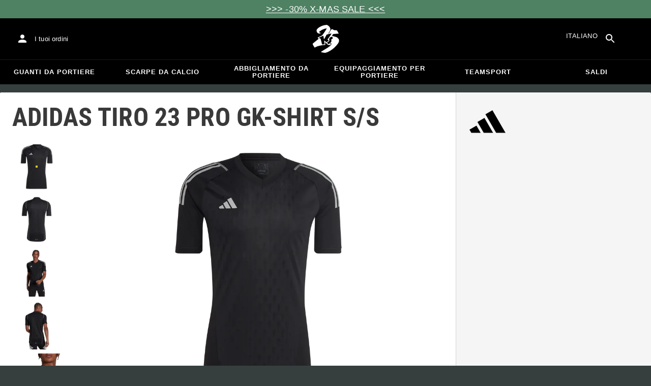

--- FILE ---
content_type: text/html; charset=utf-8
request_url: https://www.keepersport.ch/it-ch/maglie-da-portiere-adidas-tiro-23-pro-gk-shirt-s-s.html
body_size: 28760
content:
<!DOCTYPE html>
<html lang="it-CH">
<head>
    <meta charset="utf-8">

<!-- 
	This website is powered by TYPO3 - inspiring people to share!
	TYPO3 is a free open source Content Management Framework initially created by Kasper Skaarhoj and licensed under GNU/GPL.
	TYPO3 is copyright 1998-2025 of Kasper Skaarhoj. Extensions are copyright of their respective owners.
	Information and contribution at https://typo3.org/
-->


<title>adidas Tiro 23 Pro GK-Shirt s/s - Nero</title>
<meta name="generator" content="TYPO3 CMS">
<meta name="description" content="KEEPERsport Varan - Adidas Predator - Adidas Fingersave - Nike Vapor Grip -  Nike GK Confidence - Nike Gunn Cut - Nike GK Grip -  Puma evoPOWER - Puma evoSPEED - Uhlsport Eliminator - Sells - Reusch Waorani - Nike Goleiro - Puma Statement - Adidas Onore ">
<meta name="viewport" content="width=device-width, initial-scale=1">
<meta property="og:title" content="adidas Tiro 23 Pro GK-Shirt s/s - Nero">
<meta property="og:image" content="https://images.keepersport.net/[base64]">
<meta property="og:type" content="product">
<meta property="og:url" content="https://www.keepersport.ch/it-ch/maglie-da-portiere-adidas-tiro-23-pro-gk-shirt-s-s.html">
<meta name="format-detection" content="telephone=no">
<meta name="apple-mobile-web-app-title" content="KEEPERsport - directly from the ❤️ of goalkeeping">
<meta name="mobile-web-app-capable" content="yes">
<meta name="apple-mobile-web-app-status-bar-style" content="black-translucent">
<meta name="theme-color" content="#222221">
<meta name="og:sitename" content="KEEPERSport">



<style>article,aside,details,figcaption,figure,footer,header,hgroup,main,nav,section,summary{display:block}audio,canvas,video{display:inline-block}audio:not([controls]){display:none;height:0}[hidden]{display:none}html,button,input,select,textarea{font-family:sans-serif}body{margin:0}a:focus{outline:thin dotted}a:active,a:hover{outline:0}h1{font-size:2em;margin:.67em 0}h2{font-size:1.5em;margin:.83em 0}h3{font-size:1.17em;margin:1em 0}h4{font-size:1em;margin:1.33em 0}h5{font-size:.83em;margin:1.67em 0}h6{font-size:.67em;margin:2.33em 0}abbr[title]{border-bottom:1px dotted}b,strong{font-weight:700}blockquote{margin:1em 40px}dfn{font-style:italic}hr{-moz-box-sizing:content-box;box-sizing:content-box;height:0}mark{background:#ff0;color:#000}p,pre{margin:1em 0}code,kbd,pre,samp{font-family:monospace,serif;_font-family:"courier new",monospace;font-size:1em}pre{white-space:pre;white-space:pre-wrap;word-wrap:break-word}q{quotes:none}q:before,q:after{content:"";content:none}small{font-size:80%}sub,sup{font-size:75%;line-height:0;position:relative;vertical-align:baseline}sup{top:-.5em}sub{bottom:-.25em}dl,menu,ol,ul{margin:1em 0}dd{margin:0 0 0 40px}menu,ol,ul{padding:0 0 0 40px}nav ul,nav ol{list-style:none;list-style-image:none}img{border:0;-ms-interpolation-mode:bicubic}svg:not(:root){overflow:hidden}figure{margin:0}form{margin:0}fieldset{border:1px solid #c0c0c0;margin:0 2px;padding:.35em .625em .75em}legend{border:0;padding:0;white-space:normal}button,input,select,textarea{font-size:100%;margin:0;vertical-align:baseline}button,input{line-height:normal}button,select{text-transform:none}button,html input[type=button],input[type=reset],input[type=submit]{-webkit-appearance:button;cursor:pointer}button[disabled],html input[disabled]{cursor:default}input[type=checkbox],input[type=radio]{box-sizing:border-box;padding:0}input[type=search]{-webkit-appearance:textfield;-moz-box-sizing:content-box;-webkit-box-sizing:content-box;box-sizing:content-box}button::-moz-focus-inner,input::-moz-focus-inner{border:0;padding:0}textarea{overflow:auto;vertical-align:top}table{border-collapse:collapse;border-spacing:0}input[type=text],input:not([type]),input[type=search],input[type=email],input[type=date]{font-size:16px}form.newsletter select{background-color:#ebedec;border:solid 2px #bbbcbc;padding:5px}@font-face{font-family:Roboto Condensed;font-style:normal;font-weight:700;font-display:swap;src:local("RobotoCondensed-Bold"),url(/dist/assets/roboto-condensed-v16-latin-700-CyFSMPps.woff2) format("woff2"),url(/dist/assets/roboto-condensed-v16-latin-700-BI0KFzS-.woff) format("woff");unicode-range:U+000-5FF}@font-face{font-family:Roboto Condensed;font-style:normal;font-weight:700;font-display:auto;src:local("RobotoCondensed-Bold"),url(/dist/assets/roboto-condensed-v16-greek-700-Cu7DrnCr.woff2) format("woff2"),url(/dist/assets/roboto-condensed-v16-greek-700-BPjgNALr.woff) format("woff");unicode-range:U+0370-03FF}html{font-size:62.5%}html body{--spacing: 8px;--theme-color: #efc527;--theme-color-text: white;--sale-badge-color: #eec528;--sale-badge-font-color: white;--new-badge-color: rgba(55, 62, 62, .8);--preorder-badge-color: rgba(55, 62, 62, .8);--dark-bg: #1d1d1d;--dark-bg-text: white;--text: #393939;--scale: 1.25;--fs-xs: calc(var(--fs-sm) / var(--scale));--fs-sm: 16px;--fs-md: calc(var(--fs-sm) * var(--scale));--fs-lg: calc(var(--fs-md) * var(--scale));--fs-xl: calc(var(--fs-lg) * var(--scale));--br-sm: 2px;--br-md: calc(var(--br-sm) * 2);--br-lg: calc(var(--br-md) * 2);--fw-normal: 400;--fw-bold: 600;line-height:1.5;font-size:16px;font-size:1.6rem;font-family:arial,sans-serif;background-color:#373e3e}html body ul,html body li{padding:0;margin:0;list-style-type:none}html body img{max-width:100%;margin:0 auto}html body{font-size:var(--default-font-size);display:flex;flex-direction:column;align-items:stretch;--default-spacing: 24px;--default-font-size: 16px;--mdc-theme-primary: #efc527}html body.no-scrolling{overflow:hidden}@media(max-width:600px){html body{--default-spacing: 12px;--default-font-size: 14px}}html body.bare .navigation-wrapper{display:none}@media screen and (max-width:1000px){html body.bare .maincontent-wrapper{margin-top:0}}html body.bare #contact h4{display:none}html body.bare #contact>li{width:auto}html body.bare #contact ul{overflow:hidden}html body.bare #contact ul li{float:left;width:auto;margin-right:1em;margin-bottom:0}a{text-decoration:none;color:#979ea0}a:hover{color:#b89500;text-decoration:none}*{box-sizing:border-box}.maincontent-wrapper{max-width:1500px;max-width:150rem;margin:0 auto;overflow:hidden;overflow:visible;flex:1;width:100%}.header-background{position:absolute;top:0;left:0;height:91px;width:100%;background-color:#000}.two-columns{display:-webkit-box;display:-webkit-flex;display:-moz-flex;display:-ms-flexbox;display:flex}.two-columns div:nth-child(1){width:30%}.two-columns div:nth-child(2){padding-left:1em;-webkit-box-flex:1;-webkit-flex:1;-moz-box-flex:1;-moz-flex:1;-ms-flex:1;flex:1}.menu-overlay{display:none;position:fixed;inset:0;background:#373f3e;opacity:.5;z-index:900}select{background-color:#ebedec;border:solid 2px #bbbcbc;padding:8px}html,body{min-height:100vh}.content-page{margin-bottom:20px}.content-page main{max-width:1500px;max-width:150rem;margin-left:auto;margin-right:auto;overflow:hidden;padding:20px}@media screen and (max-width:1000px){.content-page main{padding:24px}}@media screen and (max-width:500px){.content-page main{padding:16px}}table{width:100%}th{text-align:left}td.number,th.number{text-align:right;padding:.3em .5em}.custom-background{background-color:var(--custom-background-color, #fff)}.custom-background b,.custom-background h2,.custom-background a:hover .text{color:var(--custom-highlight-color, #b89500)}main.startpage{min-width:800px;max-width:1500px;max-width:150rem;margin:0 auto;overflow:hidden;padding:20px;padding:2rem}@media screen and (max-width:1000px){main.startpage{min-width:0}}.width-limiter{max-width:1500px;max-width:150rem;margin-left:auto;margin-right:auto;overflow:hidden}.header-wrapper{padding:0 20px}.footer_block_section{max-width:1500px;max-width:150rem;margin-left:auto;margin-right:auto;overflow:hidden;overflow:visible}.navigation-wrapper+.bgwhite{margin-top:20px}.navigation-wrapper+.maincontent-wrapper{margin-top:20px}@media screen and (max-width:1000px){.navigation-wrapper+.maincontent-wrapper{margin-top:0}}aside{background-color:#fff;width:25%;margin-left:20px}h1{font-family:Roboto Condensed,sans-serif;font-weight:700;text-transform:uppercase;font-size:50px;line-height:1.2;padding:8px 0;padding:.8rem 0;margin:0}h2{margin-top:0;margin-bottom:.5rem;padding:0;font-size:1.44em;font-weight:700;text-transform:uppercase;line-height:1.2}.csc-default h2,.tabcontent h2{font-family:Roboto Condensed,sans-serif;font-weight:700;font-size:50px}@media screen and (max-width:1000px){.csc-default h2,.tabcontent h2{font-size:2.48832rem}}.wide.full{max-width:2500px}.wide.full .csc-default h2.ce-header{margin-left:calc((100vw - 1500px)/2 + 20px);line-height:1}@media screen and (max-width:1500px){.wide.full .csc-default h2.ce-header{margin-left:20px}}h3{padding:0;margin:0 0 .5em;text-transform:uppercase;font-size:.875em}main{color:var(--custom-text-color, #393939);background-color:#fff}main.wide{width:100%}main.product-view,main.startpage{background-color:transparent}main .contentwrapper{padding:0 20px 40px;padding:0 2rem 4rem}main .contentwrapper.nopadding{padding:0}main.full-width{max-width:none;width:auto}main.limited{max-width:1500px;max-width:150rem;margin:20px auto;overflow:hidden}.aspect-ratio-parent{position:relative}.aspect-ratio-parent>*{position:absolute;inset:0;object-fit:cover}.header-wrapper a,[role=navigation] a{color:#fff}.header-wrapper{background-color:#000;width:100%;position:static;top:28.8px;left:0;z-index:1290;height:50px}.header-wrapper.tall{will-change:height;transition:none;height:80.64px}.header-wrapper.tall .logo{will-change:margin;transition:none;background-image:url("data:image/svg+xml,%3csvg%20xmlns='http://www.w3.org/2000/svg'%20viewBox='0%200%20250%20250'%3e%3cdefs%3e%3cclipPath%20id='a'%3e%3cpath%20d='M6.86%200h237.82v250H6.86z'%20style='fill:none'/%3e%3c/clipPath%3e%3c/defs%3e%3cg%20style='clip-path:url(%23a)'%3e%3cpath%20d='M184.18%20105.71c.12-.01.23.07.25.18l3.36%2017.65c.02.13-.07.25-.2.26-13.58%201.65-13.23%206.46-12.64%2014.37.13%201.82.29%203.88.29%206.11%200%207.08-1.86%2010.88-7.68%2015.65-5.07%204.17-11.28%208.4-18.46%2012.57-.09.06-.21.04-.28-.04-1.61-1.82-7.13-7.55-13.13-12.92-.11-.1-.09-.28.04-.36%207.96-4.67%2014.84-9.49%2018.45-12.93%203.37-3.2%203.4-6.57%202.21-12.49-.94-4.49-1.2-11.04%202.89-16.71%204.39-6.09%2012.76-9.9%2024.89-11.35m-7.72-28.72c-11.17%2020.18-22.97%2037.71-36.04%2053.56l-.28.34.36.25c.06.04%205.93%204.09%209.63%207.78.54.54.84%201.54.41%202.29-.45.78-1.22%201.62-2.29%202.48-5.59%204.52-14.78%2010.06-17.16%2011.48-.13.08-.29.06-.4-.04-1.76-1.57-3.71-3.12-6.15-5.05-.54-.42-1.09-.87-1.68-1.33-4.27-3.39-10.35-7.56-11.74-8.49l-.74-.5.12.89c.95%207.12%201.75%2013.63%202.37%2019.34.5%204.55.94%208.8%201.32%2013%20.02.16-.1.29-.26.31-5.87.47-12.05%201.1-18.89%201.95l-.73.09c-.69.08-1.37.17-2.04.26a.284.284%200%200%201-.31-.22%20638.03%20638.03%200%200%200-3.66-15.83c-3-12.3-6.39-24.61-10.07-36.6l-.06-.18-.18-.07c-5.45-2.28-11.02-4.26-16.58-5.92-.19-.06-.22-.32-.04-.41%203.96-2.12%208.12-4.25%2012.38-6.32%205.1-2.49%2010.34-4.88%2015.56-7.12%204.65-2.01%209.34-3.92%2013.96-5.69.13-.05.28.03.31.17.79%204.24%201.56%208.57%202.29%2012.88%201.04%206.07%202.03%2012.27%202.95%2018.44l.16%201.08.58-.93c2.68-4.3%205.3-8.66%207.78-12.97%205.34-9.24%2010.43-18.83%2015.11-28.51.04-.09.12-.15.21-.18%2014.11-4.21%2028.76-7.76%2043.56-10.55.19-.04.34.17.24.34m-17.83%2095.73c3.39-2.26%2010.98-7.3%2013.04-8.65.1-.07.24-.04.31.06%202.22%203.1%204.56%206.51%206.8%2010.86.09.17-.06.37-.24.34-1.82-.3-5.38-.87-9.12-1.32-3.9-.47-8.22-.74-10.68-.87-.22-.01-.3-.3-.11-.42m65.37-93.72%2017.04-.45a125.89%20125.89%200%200%200-16.74-29.85c-4.95-.61-9.94-.94-14.99-.89-2.09.22-4.15.19-6.17-.09-4.38-.62-8.67-2.51-12.86-5.67-2.77-2.28-5.34-3.59-7.7-3.92-6.24-.88-13.86%208.1-22.86%2026.94-1.98%204.01-3.08%206.87-5%2010.92-2.58.24-5.84%201.73-8.04%202.03%203.25-4.53%206.45-9.11%209.5-13.84%204-6.48%207.13-13.43%209.37-20.85l.68-3c.71-5.05-.52-10.38-3.68-15.98-3.53-6.68-7.97-12.03-13.34-16.05-5.36-4.02-10.69-7.28-15.24-7.92-1.35-.19-1.89-.39-3.09-.39-25.19%201.96-48.02%2010.59-67.74%2023.8-7.38%204.81-13.5%2011.08-18.37%2018.81-.93%201.76-1.54%203.65-1.83%205.67-.35%202.53-.15%205.39.6%208.59%201.29%205.51%203.95%2010.44%207.98%2014.78%203.35%203.05%207.47%204.92%2012.36%205.6%205.9.83%2010.55.11%2013.96-2.16.77-.58.46-4.49-1.35-5.09l-3.72-1.04-4.8-.67c-.8-.45-1.69-.95-2.08-1.87-.39-.91-.6-1.67-.53-2.18.14-1.01%200-2.4%201.35-3.42.77-.58%203.94-2.47%203.94-2.47%2017.46-14.21%2037.81-23.3%2061.05-27.25l1.01.14c.31.22.49.46.54.72.05.26.13.58.25.94l-.07.51-3.92%205.89c-13.74%2023.88-29.45%2045.85-37.23%2054.73-21.08%2013.11-54.43%2018.81-31.03%2028.71.65.27%201.27.5%201.89.71-20.16%2016.17-54.5%2043.63-56.26%2046.14%202.6%206.76%205.75%2013.23%209.42%2019.37.83.94%204.24%205.38%204.56%207.04%201.78%202.57%203.66%205.08%205.63%207.51%203.13-1.54%207.41-4.8%209.82-6.01%2017.14-8.25%2036.2-11.79%2055.62-15.42l7.54-1.29c9.52-1.05%2012.91-.59%2019.41-1.17%203.06-.27-.21-22.89.66-24.03%206.83%204.2%2023%2021.85%2027.8%2023.49%206.01%202.02%2014.77%201.18%2026.22%202.19.22-.16-25.95%2020.17-39.79%2028.11-1.85.94-52.7%2031.6-52.33%2032.68.08.26.23.5.37.75%2011.67%204.17%2024.13%206.66%2037.1%207.19%203.27-.99%2014.97-3.29%2018.49-5.03%208-3.17%2023.43-11.68%2030.71-15.82%2022.59-14.01%2042.23-31.52%2058.94-52.55%206.72-7.47%2011.97-16.1%2015.75-25.88.81-2.12%201.36-4.19%201.65-6.21%201.14-8.09-1.53-15.68-8.01-22.78-6.48-7.09-12.07-11.32-16.78-12.67-4.71-1.35-33.46-9.53-33.69-9.83-8.54-2.59-2.19-7.63%202.12-13.32%204.66-5.02%208.42-4.42%2016.58-4.99%202.96-.27%206.05-.61%209.29-1.01%203.23-.4%206.58-.71%2010.05-.91'%20style='fill:%23fff'/%3e%3c/g%3e%3c/svg%3e")}@media(max-width:1000px){.header-wrapper.tall{height:96px;position:relative}.header-wrapper.tall .logo{position:static;width:auto;background-image:url("data:image/svg+xml,%3csvg%20xmlns='http://www.w3.org/2000/svg'%20viewBox='0%200%20250%20250'%3e%3cdefs%3e%3cclipPath%20id='a'%3e%3cpath%20d='M6.86%200h237.82v250H6.86z'%20style='fill:none'/%3e%3c/clipPath%3e%3c/defs%3e%3cg%20style='clip-path:url(%23a)'%3e%3cpath%20d='M184.18%20105.71c.12-.01.23.07.25.18l3.36%2017.65c.02.13-.07.25-.2.26-13.58%201.65-13.23%206.46-12.64%2014.37.13%201.82.29%203.88.29%206.11%200%207.08-1.86%2010.88-7.68%2015.65-5.07%204.17-11.28%208.4-18.46%2012.57-.09.06-.21.04-.28-.04-1.61-1.82-7.13-7.55-13.13-12.92-.11-.1-.09-.28.04-.36%207.96-4.67%2014.84-9.49%2018.45-12.93%203.37-3.2%203.4-6.57%202.21-12.49-.94-4.49-1.2-11.04%202.89-16.71%204.39-6.09%2012.76-9.9%2024.89-11.35m-7.72-28.72c-11.17%2020.18-22.97%2037.71-36.04%2053.56l-.28.34.36.25c.06.04%205.93%204.09%209.63%207.78.54.54.84%201.54.41%202.29-.45.78-1.22%201.62-2.29%202.48-5.59%204.52-14.78%2010.06-17.16%2011.48-.13.08-.29.06-.4-.04-1.76-1.57-3.71-3.12-6.15-5.05-.54-.42-1.09-.87-1.68-1.33-4.27-3.39-10.35-7.56-11.74-8.49l-.74-.5.12.89c.95%207.12%201.75%2013.63%202.37%2019.34.5%204.55.94%208.8%201.32%2013%20.02.16-.1.29-.26.31-5.87.47-12.05%201.1-18.89%201.95l-.73.09c-.69.08-1.37.17-2.04.26a.284.284%200%200%201-.31-.22%20638.03%20638.03%200%200%200-3.66-15.83c-3-12.3-6.39-24.61-10.07-36.6l-.06-.18-.18-.07c-5.45-2.28-11.02-4.26-16.58-5.92-.19-.06-.22-.32-.04-.41%203.96-2.12%208.12-4.25%2012.38-6.32%205.1-2.49%2010.34-4.88%2015.56-7.12%204.65-2.01%209.34-3.92%2013.96-5.69.13-.05.28.03.31.17.79%204.24%201.56%208.57%202.29%2012.88%201.04%206.07%202.03%2012.27%202.95%2018.44l.16%201.08.58-.93c2.68-4.3%205.3-8.66%207.78-12.97%205.34-9.24%2010.43-18.83%2015.11-28.51.04-.09.12-.15.21-.18%2014.11-4.21%2028.76-7.76%2043.56-10.55.19-.04.34.17.24.34m-17.83%2095.73c3.39-2.26%2010.98-7.3%2013.04-8.65.1-.07.24-.04.31.06%202.22%203.1%204.56%206.51%206.8%2010.86.09.17-.06.37-.24.34-1.82-.3-5.38-.87-9.12-1.32-3.9-.47-8.22-.74-10.68-.87-.22-.01-.3-.3-.11-.42m65.37-93.72%2017.04-.45a125.89%20125.89%200%200%200-16.74-29.85c-4.95-.61-9.94-.94-14.99-.89-2.09.22-4.15.19-6.17-.09-4.38-.62-8.67-2.51-12.86-5.67-2.77-2.28-5.34-3.59-7.7-3.92-6.24-.88-13.86%208.1-22.86%2026.94-1.98%204.01-3.08%206.87-5%2010.92-2.58.24-5.84%201.73-8.04%202.03%203.25-4.53%206.45-9.11%209.5-13.84%204-6.48%207.13-13.43%209.37-20.85l.68-3c.71-5.05-.52-10.38-3.68-15.98-3.53-6.68-7.97-12.03-13.34-16.05-5.36-4.02-10.69-7.28-15.24-7.92-1.35-.19-1.89-.39-3.09-.39-25.19%201.96-48.02%2010.59-67.74%2023.8-7.38%204.81-13.5%2011.08-18.37%2018.81-.93%201.76-1.54%203.65-1.83%205.67-.35%202.53-.15%205.39.6%208.59%201.29%205.51%203.95%2010.44%207.98%2014.78%203.35%203.05%207.47%204.92%2012.36%205.6%205.9.83%2010.55.11%2013.96-2.16.77-.58.46-4.49-1.35-5.09l-3.72-1.04-4.8-.67c-.8-.45-1.69-.95-2.08-1.87-.39-.91-.6-1.67-.53-2.18.14-1.01%200-2.4%201.35-3.42.77-.58%203.94-2.47%203.94-2.47%2017.46-14.21%2037.81-23.3%2061.05-27.25l1.01.14c.31.22.49.46.54.72.05.26.13.58.25.94l-.07.51-3.92%205.89c-13.74%2023.88-29.45%2045.85-37.23%2054.73-21.08%2013.11-54.43%2018.81-31.03%2028.71.65.27%201.27.5%201.89.71-20.16%2016.17-54.5%2043.63-56.26%2046.14%202.6%206.76%205.75%2013.23%209.42%2019.37.83.94%204.24%205.38%204.56%207.04%201.78%202.57%203.66%205.08%205.63%207.51%203.13-1.54%207.41-4.8%209.82-6.01%2017.14-8.25%2036.2-11.79%2055.62-15.42l7.54-1.29c9.52-1.05%2012.91-.59%2019.41-1.17%203.06-.27-.21-22.89.66-24.03%206.83%204.2%2023%2021.85%2027.8%2023.49%206.01%202.02%2014.77%201.18%2026.22%202.19.22-.16-25.95%2020.17-39.79%2028.11-1.85.94-52.7%2031.6-52.33%2032.68.08.26.23.5.37.75%2011.67%204.17%2024.13%206.66%2037.1%207.19%203.27-.99%2014.97-3.29%2018.49-5.03%208-3.17%2023.43-11.68%2030.71-15.82%2022.59-14.01%2042.23-31.52%2058.94-52.55%206.72-7.47%2011.97-16.1%2015.75-25.88.81-2.12%201.36-4.19%201.65-6.21%201.14-8.09-1.53-15.68-8.01-22.78-6.48-7.09-12.07-11.32-16.78-12.67-4.71-1.35-33.46-9.53-33.69-9.83-8.54-2.59-2.19-7.63%202.12-13.32%204.66-5.02%208.42-4.42%2016.58-4.99%202.96-.27%206.05-.61%209.29-1.01%203.23-.4%206.58-.71%2010.05-.91'%20style='fill:%23fff'/%3e%3c/g%3e%3c/svg%3e");background-size:contain;flex:1;height:40px;align-self:center;margin:0 0 0 72px}body:not(.bare) .header-wrapper.tall:after{display:none}body:not(.bare) .header-wrapper.tall .logo{display:block}.header-wrapper.tall .cart-and-search{flex:0 0 auto}.header-wrapper.tall [role=banner]:before{content:"";width:112px;flex:0 0 auto}body.bare .header-wrapper.tall [role=banner]:after,body .header-wrapper.tall [role=banner]:after{display:none}.header-wrapper.tall .navigation-toggle{top:24px}}@media(max-width:600px){.header-wrapper.tall body.tall{height:84px}.header-wrapper.tall body.tall .logo{margin:0 0 0 72px}body .header-wrapper.tall{height:84px}.header-wrapper.tall .navigation-toggle{top:18px}.header-wrapper.tall [role=banner]:before{display:none}.header-wrapper.tall .logo{background-position:left center}}@media(max-width:500px){.header-wrapper.tall .navigation-toggle{top:18px}}.header-wrapper+.navigation-wrapper{margin-top:0}@media(max-width:1000px){.header-wrapper{top:0}}[role=banner][role=banner]{overflow:visible}[role=banner]{font-size:13px;font-size:1.3rem;min-width:800px;max-width:1500px;max-width:150rem;margin:0 auto;overflow:hidden;background-color:transparent;height:100%;display:flex;justify-content:flex-start;align-items:center;position:relative}[role=banner] .header-contact,[role=banner] .cart-and-search{flex:1 0}[role=banner] .logo{order:20;background:url("data:image/svg+xml,%3csvg%20xmlns='http://www.w3.org/2000/svg'%20viewBox='0%200%20250%20250'%3e%3cdefs%3e%3cclipPath%20id='a'%3e%3cpath%20d='M6.86%200h237.82v250H6.86z'%20style='fill:none'/%3e%3c/clipPath%3e%3c/defs%3e%3cg%20style='clip-path:url(%23a)'%3e%3cpath%20d='M184.18%20105.71c.12-.01.23.07.25.18l3.36%2017.65c.02.13-.07.25-.2.26-13.58%201.65-13.23%206.46-12.64%2014.37.13%201.82.29%203.88.29%206.11%200%207.08-1.86%2010.88-7.68%2015.65-5.07%204.17-11.28%208.4-18.46%2012.57-.09.06-.21.04-.28-.04-1.61-1.82-7.13-7.55-13.13-12.92-.11-.1-.09-.28.04-.36%207.96-4.67%2014.84-9.49%2018.45-12.93%203.37-3.2%203.4-6.57%202.21-12.49-.94-4.49-1.2-11.04%202.89-16.71%204.39-6.09%2012.76-9.9%2024.89-11.35m-7.72-28.72c-11.17%2020.18-22.97%2037.71-36.04%2053.56l-.28.34.36.25c.06.04%205.93%204.09%209.63%207.78.54.54.84%201.54.41%202.29-.45.78-1.22%201.62-2.29%202.48-5.59%204.52-14.78%2010.06-17.16%2011.48-.13.08-.29.06-.4-.04-1.76-1.57-3.71-3.12-6.15-5.05-.54-.42-1.09-.87-1.68-1.33-4.27-3.39-10.35-7.56-11.74-8.49l-.74-.5.12.89c.95%207.12%201.75%2013.63%202.37%2019.34.5%204.55.94%208.8%201.32%2013%20.02.16-.1.29-.26.31-5.87.47-12.05%201.1-18.89%201.95l-.73.09c-.69.08-1.37.17-2.04.26a.284.284%200%200%201-.31-.22%20638.03%20638.03%200%200%200-3.66-15.83c-3-12.3-6.39-24.61-10.07-36.6l-.06-.18-.18-.07c-5.45-2.28-11.02-4.26-16.58-5.92-.19-.06-.22-.32-.04-.41%203.96-2.12%208.12-4.25%2012.38-6.32%205.1-2.49%2010.34-4.88%2015.56-7.12%204.65-2.01%209.34-3.92%2013.96-5.69.13-.05.28.03.31.17.79%204.24%201.56%208.57%202.29%2012.88%201.04%206.07%202.03%2012.27%202.95%2018.44l.16%201.08.58-.93c2.68-4.3%205.3-8.66%207.78-12.97%205.34-9.24%2010.43-18.83%2015.11-28.51.04-.09.12-.15.21-.18%2014.11-4.21%2028.76-7.76%2043.56-10.55.19-.04.34.17.24.34m-17.83%2095.73c3.39-2.26%2010.98-7.3%2013.04-8.65.1-.07.24-.04.31.06%202.22%203.1%204.56%206.51%206.8%2010.86.09.17-.06.37-.24.34-1.82-.3-5.38-.87-9.12-1.32-3.9-.47-8.22-.74-10.68-.87-.22-.01-.3-.3-.11-.42m65.37-93.72%2017.04-.45a125.89%20125.89%200%200%200-16.74-29.85c-4.95-.61-9.94-.94-14.99-.89-2.09.22-4.15.19-6.17-.09-4.38-.62-8.67-2.51-12.86-5.67-2.77-2.28-5.34-3.59-7.7-3.92-6.24-.88-13.86%208.1-22.86%2026.94-1.98%204.01-3.08%206.87-5%2010.92-2.58.24-5.84%201.73-8.04%202.03%203.25-4.53%206.45-9.11%209.5-13.84%204-6.48%207.13-13.43%209.37-20.85l.68-3c.71-5.05-.52-10.38-3.68-15.98-3.53-6.68-7.97-12.03-13.34-16.05-5.36-4.02-10.69-7.28-15.24-7.92-1.35-.19-1.89-.39-3.09-.39-25.19%201.96-48.02%2010.59-67.74%2023.8-7.38%204.81-13.5%2011.08-18.37%2018.81-.93%201.76-1.54%203.65-1.83%205.67-.35%202.53-.15%205.39.6%208.59%201.29%205.51%203.95%2010.44%207.98%2014.78%203.35%203.05%207.47%204.92%2012.36%205.6%205.9.83%2010.55.11%2013.96-2.16.77-.58.46-4.49-1.35-5.09l-3.72-1.04-4.8-.67c-.8-.45-1.69-.95-2.08-1.87-.39-.91-.6-1.67-.53-2.18.14-1.01%200-2.4%201.35-3.42.77-.58%203.94-2.47%203.94-2.47%2017.46-14.21%2037.81-23.3%2061.05-27.25l1.01.14c.31.22.49.46.54.72.05.26.13.58.25.94l-.07.51-3.92%205.89c-13.74%2023.88-29.45%2045.85-37.23%2054.73-21.08%2013.11-54.43%2018.81-31.03%2028.71.65.27%201.27.5%201.89.71-20.16%2016.17-54.5%2043.63-56.26%2046.14%202.6%206.76%205.75%2013.23%209.42%2019.37.83.94%204.24%205.38%204.56%207.04%201.78%202.57%203.66%205.08%205.63%207.51%203.13-1.54%207.41-4.8%209.82-6.01%2017.14-8.25%2036.2-11.79%2055.62-15.42l7.54-1.29c9.52-1.05%2012.91-.59%2019.41-1.17%203.06-.27-.21-22.89.66-24.03%206.83%204.2%2023%2021.85%2027.8%2023.49%206.01%202.02%2014.77%201.18%2026.22%202.19.22-.16-25.95%2020.17-39.79%2028.11-1.85.94-52.7%2031.6-52.33%2032.68.08.26.23.5.37.75%2011.67%204.17%2024.13%206.66%2037.1%207.19%203.27-.99%2014.97-3.29%2018.49-5.03%208-3.17%2023.43-11.68%2030.71-15.82%2022.59-14.01%2042.23-31.52%2058.94-52.55%206.72-7.47%2011.97-16.1%2015.75-25.88.81-2.12%201.36-4.19%201.65-6.21%201.14-8.09-1.53-15.68-8.01-22.78-6.48-7.09-12.07-11.32-16.78-12.67-4.71-1.35-33.46-9.53-33.69-9.83-8.54-2.59-2.19-7.63%202.12-13.32%204.66-5.02%208.42-4.42%2016.58-4.99%202.96-.27%206.05-.61%209.29-1.01%203.23-.4%206.58-.71%2010.05-.91'%20style='fill:%23fff'/%3e%3c/g%3e%3c/svg%3e") no-repeat center;background-size:contain;width:300px;text-indent:-9999px;align-self:stretch;margin:12.5px 0}[role=banner] .header-placeholder{position:static;float:right;width:40px;height:40px}[role=banner] .header-contact{order:10;display:flex;align-items:center;overflow:visible}[role=banner] .header-contact>*{float:left}[role=banner] .header-contact a.account-overview-link{display:flex;height:48px;background:url("data:image/svg+xml,%3csvg%20xmlns='http://www.w3.org/2000/svg'%20width='24'%20height='24'%20viewBox='0%200%2024%2024'%3e%3cpath%20d='M12%2012c2.21%200%204-1.79%204-4s-1.79-4-4-4-4%201.79-4%204%201.79%204%204%204zm0%202c-2.67%200-8%201.34-8%204v2h16v-2c0-2.66-5.33-4-8-4z'%20fill='white'/%3e%3c/svg%3e") no-repeat center;background-position-x:12px;background-position-y:12px;align-items:center;padding-left:48px;padding-right:16px;border-radius:4px}[role=banner] .header-contact a.account-overview-link:hover{background-color:#fff2}[role=banner] .cart-and-search{order:30;display:flex;justify-content:flex-end;gap:8px}[role=banner] .searchbox-wrapper{order:-10}[role=banner] .locale-selector{order:-20}[role=banner] .header-login-basket{display:flex;align-items:center}[role=banner]>*{float:left}body.bare [role=banner]:after{content:"";display:block;flex:1 0;order:30}@media screen and (max-width:1000px){body.bare .header-wrapper,body.bare [role=banner],body .header-wrapper,body [role=banner]{background:none}body.bare .header-wrapper,body .header-wrapper{background-color:#000;height:64px;padding-left:0;padding-right:24px;position:relative}body.bare [role=banner],body [role=banner]{padding:0;min-width:0}body.bare [role=banner] .header-contact a.account-overview-link,body.bare [role=banner] #login-wrapper,body [role=banner] .header-contact a.account-overview-link,body [role=banner] #login-wrapper{display:none}body.bare [role=banner]:after,body [role=banner]:after{content:attr(data-title);display:block;position:absolute;top:0;left:72px;color:#fff;font-size:20px;font-weight:700;font-family:arial,helvetica,sans-serif;text-transform:none;line-height:64px;max-width:calc(100vw - 168px);overflow:hidden;text-overflow:ellipsis;white-space:nowrap}[role=banner] .logo{position:absolute;top:8px;left:12px;width:48px;height:48px;margin-left:-4px;background-size:40px;margin-top:0;margin-bottom:0}body:not(.bare) [role=banner] .logo{display:none}[role=banner] .header-contact{display:none}}@media screen and (max-width:500px){body.bare .header-wrapper,body .header-wrapper{height:56px;padding-left:0;padding-right:16px;position:relative}body.bare [role=banner]:after,body [role=banner]:after{left:72px;line-height:56px;max-width:calc(100vw - 168px)}[role=banner] .logo{position:absolute;top:4px;left:12px;width:48px;height:48px;margin-left:-4px;background-size:40px;margin-top:0;margin-bottom:0}}@media screen and (max-width:370px){body [role=banner]:after,body.bare [role=banner]:after{font-size:16px}}@media screen and (max-device-width:320px)and (max-device-height:480px){body [role=banner]:after,body.bare [role=banner]:after{max-width:152px}}.navigation-toggle{display:none}.navigation-wrapper{--direct-links-anchor-padding: 9px 32px;--direct-links-flex-direction: row;--direct-links-text-transform: uppercase;position:relative;-webkit-transition:all .3s ease-out;-moz-transition:all .3s ease-out;-ms-transition:all .3s ease-out;-o-transition:all .3s ease-out;transition:all .3s ease-out;background-color:#000;color:#fff;z-index:1010;margin-bottom:16px;border-top:solid 1px rgba(255,255,255,.1)}.navigation-wrapper nav{min-width:800px;max-width:1500px;max-width:150rem;margin:0 auto;overflow:hidden;position:relative;z-index:1100;overflow:visible!important}.navigation-wrapper .navigation{width:100%}.navigation-wrapper .navigation:not(.mobile-only){display:-webkit-box;display:-webkit-flex;display:-moz-flex;display:-ms-flexbox;display:flex}.navigation-wrapper .navigation>li{-webkit-box-flex:1;-webkit-flex:1 0 0px;-moz-box-flex:1;-moz-flex:1 0 0px;-ms-flex:1 0 0px;flex:1 0 0px;text-align:center;padding:0}.navigation-wrapper .navigation>li:not(.mobile-only){display:inline-block}.navigation-wrapper .navigation>li>.menu-item{font-size:13px;line-height:14px;font-weight:700;text-transform:uppercase;letter-spacing:1px;cursor:pointer;padding:9px 1em;height:48px;display:flex;align-items:center;justify-content:center;border-top:solid 4px transparent;border-bottom:solid 4px transparent;background:none;color:inherit;border-left:none;border-right:none}.navigation-wrapper .navigation>li>.menu-item:focus{outline:none}.navigation-wrapper .navigation>li>.menu-item:hover{color:#fff;border-bottom-color:#fff}@media screen and (max-width:1000px){.navigation-wrapper .navigation>li:not(.mobile-only):first-child:before{display:none}.navigation-toggle{display:block;position:absolute;top:9px;left:12px;z-index:2500;width:48px;height:48px;margin-left:-4px;background:url("data:image/svg+xml,%3csvg%20xmlns='http://www.w3.org/2000/svg'%20width='24'%20height='24'%20viewBox='0%200%2024%2024'%3e%3cpath%20d='M3%2018h18v-2H3v2zm0-5h18v-2H3v2zm0-7v2h18V6H3z'%20fill='white'/%3e%3c/svg%3e") center no-repeat;text-indent:-9999px;border:none}.bare .navigation-toggle,.navigation-wrapper{display:none}.navigation-open{overflow:hidden}}@media screen and (max-width:500px){.navigation-toggle{top:5px}.bare .navigation-toggle{display:none}}.mobile-menu{transition:transform .3s ease,opacity .3s ease}body:not(.navigation-open) .mobile-menu{transform:translate(-100vw);opacity:0}div.cmpbox div *{font-family:Roboto Condensed,sans-serif}form.newsletter .form-row,form.newsletter label,form.newsletter .label,form.newsletter .inputs{margin:0;padding:0}form.newsletter fieldset{margin-bottom:20px}form.newsletter label,form.newsletter .label{color:inherit}form.newsletter input:not([type]),form.newsletter input[type=text],form.newsletter input[type=email],form.newsletter input[type=password],form.newsletter input[type=date],form.newsletter input[type=tel],form.newsletter textarea{line-height:1;padding:5px;background:none;border:none;border-bottom:solid 1px #efc527}form.newsletter input:not([type]):focus,form.newsletter input[type=text]:focus,form.newsletter input[type=email]:focus,form.newsletter input[type=password]:focus,form.newsletter input[type=date]:focus,form.newsletter input[type=tel]:focus,form.newsletter textarea:focus{outline:none;background-color:#efc52740}form.newsletter input:not([type]),form.newsletter input[type=text],form.newsletter input[type=email],form.newsletter input[type=password],form.newsletter input[type=date],form.newsletter input[type=tel],form.newsletter textarea{width:20em;max-width:100%}form.newsletter input[type=submit]{--button-color: #b89500;display:inline-block;min-width:64px;padding:0 8px;line-height:36px;text-transform:uppercase;font-weight:700;font-size:13px;border:none;cursor:pointer;text-align:center;background-repeat:no-repeat;background-size:24px 24px;background-color:transparent;background-image:none;color:var(--button-color);white-space:nowrap;overflow:hidden;text-overflow:ellipsis;border-radius:2px;position:relative}form.newsletter input[type=submit]:hover{background-color:#eec42814}form.newsletter input[type=submit]:after{position:absolute;inset:-12px 0}form.newsletter input[type=submit]{-webkit-transition:padding-left .3s;-moz-transition:padding-left .3s;-ms-transition:padding-left .3s;-o-transition:padding-left .3s;transition:padding-left .3s;color:#fff;background-color:#d3d3d3;color:#000}form.newsletter input[type=submit]:hover{background-color:#e0e0e0;color:#000}form.newsletter input[type=submit].loading{position:relative;padding-left:36px}form.newsletter input[type=submit].loading:before{content:"";display:block;position:absolute;top:0;left:0;width:36px;height:36px;margin-right:6px;background:url(~@images/icons/loading-1-white.svg) no-repeat center;background-size:20px}form.newsletter input[type=submit][disabled]{background:#353535;background:-moz-linear-gradient(top,#4c4c4c 0%,#1d1d1d 100%);background:-webkit-gradient(linear,left top,left bottom,color-stop(0%,#4c4c4c),color-stop(100%,#1d1d1d));background:-webkit-linear-gradient(top,#4c4c4c 0%,#1d1d1d 100%);background:-o-linear-gradient(top,#4c4c4c 0%,#1d1d1d 100%);background:-ms-linear-gradient(top,#4c4c4c 0%,#1d1d1d 100%);background:linear-gradient(to bottom,#4c4c4c,#1d1d1d);opacity:.5}form.newsletter input[type=submit]{margin:0}form.newsletter .error-bubble{margin-bottom:0;margin-top:10px;padding:5px}form.newsletter .error-bubble:after{bottom:auto;top:-7px;border-top-width:0;border-bottom-width:7px;left:5px}form.newsletter .form-row{margin-bottom:1.15em}form.newsletter .form-row.no-label .inputs{margin-left:0}form.newsletter label,form.newsletter .label,form.newsletter .inputs{float:none;width:auto;text-align:left}form.newsletter label,form.newsletter .label,form.newsletter .inputs,form.newsletter .form-row.submit{padding:.3em}form.newsletter label,form.newsletter .label{margin:0;padding-bottom:0}form.newsletter input:not([type]),form.newsletter input[type=text],form.newsletter input[type=email],form.newsletter input[type=password],form.newsletter input[type=date],form.newsletter input[type=tel],form.newsletter textarea{background-color:#ebedec;border:solid 2px #bbbcbc}form.newsletter input:not([type]):focus,form.newsletter input[type=text]:focus,form.newsletter input[type=email]:focus,form.newsletter input[type=password]:focus,form.newsletter input[type=date]:focus,form.newsletter input[type=tel]:focus,form.newsletter textarea:focus{background-color:#ebedec}form.newsletter input:not([type]),form.newsletter input[type=text],form.newsletter input[type=email],form.newsletter input[type=password],form.newsletter input[type=date],form.newsletter input[type=tel],form.newsletter textarea{width:50ch;max-width:100%}form.newsletter{margin-bottom:20px}form.newsletter.loading{position:relative}form.newsletter.loading>*{filter:grayscale(1)}form.newsletter.loading:before{content:"";display:block;position:absolute;inset:0;background:#ffffff80 url([data-uri]) no-repeat center;z-index:1100}form.newsletter .newsletter-ajax-hide{display:none}.footer_block.first{padding:10px 20px;background-color:#efc527;color:#000}.footer-newsletter{padding:0}.footer-newsletter.loading{position:relative}.footer-newsletter.loading>*{filter:grayscale(1)}.footer-newsletter.loading:before{content:"";display:block;position:absolute;inset:0;background:#ffffff80 url([data-uri]) no-repeat center;z-index:1100}.footer-newsletter{display:-webkit-box;display:-webkit-flex;display:-moz-flex;display:-ms-flexbox;display:flex;-webkit-box-align:center;-ms-flex-align:center;-webkit-align-items:center;-moz-align-items:center;align-items:center}.footer-newsletter *{display:inline-block}.footer-newsletter>*{margin-right:1ch}.footer-newsletter .newsletter-info{display:block;-webkit-box-ordinal-group:1000;-webkit-order:999;-moz-order:999;-ms-flex-order:999;order:999}.footer-newsletter label{padding-bottom:0;margin-bottom:0}.footer-newsletter input[type=email]{line-height:1;padding:5px;background:none;border:none;border-bottom:solid 1px #efc527}.footer-newsletter input[type=email]:focus{outline:none;background-color:#efc52740}.footer-newsletter input[type=email]{background-color:#ebedec;border:solid 2px #bbbcbc}.footer-newsletter input[type=email]:focus{background-color:#ebedec}.footer-newsletter input[type=email]{background-color:#1d1d1d;color:#fff}.footer-newsletter input[type=email] a:hover{color:#fff85f}.footer-newsletter input[type=email]{border-color:transparent}.footer-newsletter input[type=email]:focus{background-color:#151515}.footer-newsletter input[type=submit]{--button-color: #b89500;display:inline-block;min-width:64px;padding:0 8px;line-height:36px;text-transform:uppercase;font-weight:700;font-size:13px;border:none;cursor:pointer;text-align:center;background-repeat:no-repeat;background-size:24px 24px;background-color:transparent;background-image:none;color:var(--button-color);white-space:nowrap;overflow:hidden;text-overflow:ellipsis;border-radius:2px;position:relative}.footer-newsletter input[type=submit]:hover{background-color:#eec42814}.footer-newsletter input[type=submit]:after{position:absolute;inset:-12px 0}.footer-newsletter input[type=submit]{-webkit-transition:padding-left .3s;-moz-transition:padding-left .3s;-ms-transition:padding-left .3s;-o-transition:padding-left .3s;transition:padding-left .3s;color:#fff;background-color:#d3d3d3;color:#000}.footer-newsletter input[type=submit]:hover{background-color:#e0e0e0;color:#000}.footer-newsletter input[type=submit].loading{position:relative;padding-left:36px}.footer-newsletter input[type=submit].loading:before{content:"";display:block;position:absolute;top:0;left:0;width:36px;height:36px;margin-right:6px;background:url(~@images/icons/loading-1-white.svg) no-repeat center;background-size:20px}.footer-newsletter input[type=submit][disabled]{background:#353535;background:-moz-linear-gradient(top,#4c4c4c 0%,#1d1d1d 100%);background:-webkit-gradient(linear,left top,left bottom,color-stop(0%,#4c4c4c),color-stop(100%,#1d1d1d));background:-webkit-linear-gradient(top,#4c4c4c 0%,#1d1d1d 100%);background:-o-linear-gradient(top,#4c4c4c 0%,#1d1d1d 100%);background:-ms-linear-gradient(top,#4c4c4c 0%,#1d1d1d 100%);background:linear-gradient(to bottom,#4c4c4c,#1d1d1d);opacity:.5}footer{background-color:#1d1d1d;color:#fff}footer a:hover{color:#fff85f}footer{font-size:12px;font-size:1.2rem;clear:both}footer div a{color:#fff;text-decoration:none}footer h4{font-size:18px;font-size:1.8rem;padding:0;margin:0 0 18px 25px;margin:0 0 1.8rem 2.5rem;font-weight:400}footer ul{margin:0;padding:0}footer .footer_block{border-top:1px solid #979ea0;padding:18px 0 20px;padding:1.8rem 0 2rem;clear:left}footer .footer_block.first form .newsletter-info .newsletter-ajax-hide{display:none}footer .footer_block_section{overflow:visible;margin:auto}footer .footer_block_section>*{float:left;width:20%}footer .footer_block_section li{list-style-type:none}footer .footer_block_section li ul li{padding-left:25px;padding-left:2.5rem;margin:0 0 5px;margin:0 0 .5rem;width:100%}footer .footer_block_section li ul li.phone{background:transparent url("data:image/svg+xml,%3csvg%20xmlns='http://www.w3.org/2000/svg'%20width='24'%20height='24'%20viewBox='0%200%2024%2024'%3e%3cpath%20d='M6.62%2010.79c1.44%202.83%203.76%205.14%206.59%206.59l2.2-2.2c.27-.27.67-.36%201.02-.24%201.12.37%202.33.57%203.57.57.55%200%201%20.45%201%201V20c0%20.55-.45%201-1%201-9.39%200-17-7.61-17-17%200-.55.45-1%201-1h3.5c.55%200%201%20.45%201%201%200%201.25.2%202.45.57%203.57.11.35.03.74-.25%201.02l-2.2%202.2z'%20fill='white'/%3e%3c/svg%3e") no-repeat 5px center;background-size:contain}footer .footer_block_section li ul li.email{background:transparent url("data:image/svg+xml,%3csvg%20xmlns='http://www.w3.org/2000/svg'%20width='24'%20height='24'%20viewBox='0%200%2024%2024'%3e%3cpath%20d='M20%204H4c-1.1%200-1.99.9-1.99%202L2%2018c0%201.1.9%202%202%202h16c1.1%200%202-.9%202-2V6c0-1.1-.9-2-2-2zm0%204l-8%205-8-5V6l8%205%208-5v2z'%20fill='white'/%3e%3c/svg%3e") no-repeat 5px center;background-size:contain}footer .footer_block_section li ul li.delivery{background:transparent url("data:image/svg+xml,%3csvg%20xmlns='http://www.w3.org/2000/svg'%20width='24'%20height='24'%20viewBox='0%200%2024%2024'%3e%3cpath%20d='M20%208h-3V4H3c-1.1%200-2%20.9-2%202v11h2c0%201.66%201.34%203%203%203s3-1.34%203-3h6c0%201.66%201.34%203%203%203s3-1.34%203-3h2v-5l-3-4zM6%2018.5c-.83%200-1.5-.67-1.5-1.5s.67-1.5%201.5-1.5%201.5.67%201.5%201.5-.67%201.5-1.5%201.5zm13.5-9l1.96%202.5H17V9.5h2.5zm-1.5%209c-.83%200-1.5-.67-1.5-1.5s.67-1.5%201.5-1.5%201.5.67%201.5%201.5-.67%201.5-1.5%201.5z'%20fill='white'/%3e%3c/svg%3e") no-repeat 5px center;background-size:contain}footer .footer_block_section li ul li.payment{background:transparent url("data:image/svg+xml,%3csvg%20xmlns='http://www.w3.org/2000/svg'%20width='24'%20height='24'%20viewBox='0%200%2024%2024'%3e%3cpath%20d='M0%200h24v24h-24z'%20fill='none'/%3e%3cpath%20d='M20%204h-16c-1.11%200-1.99.89-1.99%202l-.01%2012c0%201.11.89%202%202%202h16c1.11%200%202-.89%202-2v-12c0-1.11-.89-2-2-2zm0%2014h-16v-6h16v6zm0-10h-16v-2h16v2z'%20fill='white'/%3e%3c/svg%3e") no-repeat 5px center;background-size:contain}footer .footer_block_section li ul li.whatsapp{background:transparent url([data-uri]) no-repeat 5px center;background-size:contain}footer .footer_block_section li ul li.launch-intercom{background:transparent url("data:image/svg+xml,%3csvg%20xmlns='http://www.w3.org/2000/svg'%20width='24'%20height='24'%3e%3cpath%20d='M17%2016H7v-3h10v3z'%20fill-rule='evenodd'%20fill='%232c2c2a'/%3e%3cpath%20d='M17.554%2012.618v5.642c0%20.154%200%20.154-.136.091q-1.441-.664-2.881-1.33a.557.557%200%2000-.243-.054H7.622A1.154%201.154%200%20016.474%2016a1.929%201.929%200%2001-.028-.332V6.63a.934.934%200%2001.67-.977%201.246%201.246%200%2001.317-.038h8.917a1.241%201.241%200%20011.139.982%202.61%202.61%200%2001.063.65q.001%202.684.002%205.371zm-5.687%202.864a5.8%205.8%200%20002.812-.6%205.6%205.6%200%20001.2-.823.39.39%200%2000.1-.485.4.4%200%2000-.435-.214.563.563%200%2000-.272.161%204.766%204.766%200%2001-4.014%201.08%207.659%207.659%200%2001-2.968-1.172.4.4%200%2000-.575.107.4.4%200%2000.127.561%207.949%207.949%200%20004.025%201.385z'%20fill='%23fff'%20fill-rule='evenodd'/%3e%3c/svg%3e") no-repeat 5px center;background-size:contain}footer .footer_block_section li ul.socialmedia{padding-left:25px;padding-left:2.5rem;width:150px;width:15rem}footer .footer_block_section li ul.socialmedia li{float:left;margin:0 13px 13px 0;margin:0 1.3rem 1.3rem 0;padding:0;width:auto}footer .footer_block_section li ul.socialmedia li a{display:block;width:26px;width:2.6rem;height:26px;height:2.6rem;text-indent:-60000px}footer .footer_block_section li ul.socialmedia li .facebook{background-image:url("data:image/svg+xml,%3csvg%20xmlns='http://www.w3.org/2000/svg'%20viewBox='0%200%2026%2026'%3e%3cpath%20d='m18%2014.6.7-4.7h-4.5V6.8c0-1.3.6-2.5%202.7-2.5H19v-4S17.1%200%2015.4%200c-3.7%200-6.1%202.3-6.1%206.3v3.6H5.2v4.7h4.1V26h5.1V14.6h3.8Z'%20style='fill:%23fff'/%3e%3c/svg%3e")}footer .footer_block_section li ul.socialmedia li .youtube{background-image:url("data:image/svg+xml,%3csvg%20xmlns='http://www.w3.org/2000/svg'%20viewBox='0%200%2026%2026'%3e%3cpath%20d='M25.7%209.6c0-3.1-2.5-5.6-5.6-5.6H5.8C2.8%204%20.3%206.5.3%209.6v6.6c0%203.1%202.5%205.6%205.6%205.6h14.3c3.1%200%205.6-2.5%205.6-5.6V9.6Zm-8.4%203.8-6.4%203.2c-.3.1-1.1%200-1.1-.3V9.8c0-.3.9-.5%201.1-.3l6.1%203.3c.3.1.5.5.3.7Z'%20style='fill:%23fff'/%3e%3c/svg%3e")}footer .footer_block_section li ul.socialmedia li .instagram{background-image:url("data:image/svg+xml,%3csvg%20xmlns='http://www.w3.org/2000/svg'%20viewBox='0%200%2026%2026'%3e%3cdefs%3e%3cstyle%3e.cls-1{fill:%23fff}%3c/style%3e%3c/defs%3e%3cg%20id='Ebene_1'%3e%3cpath%20class='cls-1'%20d='M19.9%204.7c-.8%200-1.5.7-1.5%201.5s.7%201.5%201.5%201.5%201.5-.7%201.5-1.5-.7-1.5-1.5-1.5ZM13.2%206.7c-3.5%200-6.4%202.9-6.4%206.4s2.9%206.4%206.4%206.4%206.4-2.9%206.4-6.4-2.9-6.4-6.4-6.4Zm0%2010.4c-2.3%200-4.1-1.8-4.1-4.1s1.8-4.1%204.1-4.1%204.1%201.8%204.1%204.1-1.8%204.1-4.1%204.1Z'/%3e%3cpath%20class='cls-1'%20d='M18.2%2026H7.9C3.6%2026%20.1%2022.5.1%2018.2V7.9C.1%203.6%203.6.1%207.9.1h10.3C22.5.1%2026%203.6%2026%207.9v10.3c0%204.3-3.5%207.8-7.8%207.8ZM7.9%202.6C5%202.6%202.6%205%202.6%207.9v10.3c0%202.9%202.4%205.3%205.3%205.3h10.3c2.9%200%205.3-2.4%205.3-5.3V7.9c0-2.9-2.4-5.3-5.3-5.3H7.9Z'/%3e%3c/g%3e%3c/svg%3e")}footer .footer_block_section li ul.socialmedia li .tiktok{background-image:url("data:image/svg+xml,%3csvg%20xmlns='http://www.w3.org/2000/svg'%20viewBox='0%200%2026%2026'%3e%3cpath%20d='M24%2010.6h-.6c-2.3%200-4.5-1.2-5.8-3.1v10.7c0%204.4-3.5%207.9-7.9%207.9s-7.9-3.5-7.9-7.9%203.5-7.9%207.9-7.9h.5v3.9h-.5c-2.2%200-4%201.8-4%204s1.8%204%204%204%204.2-1.7%204.2-4V0h3.8c.4%203.3%203%205.9%206.4%206.2v4.3'%20style='fill:%23fff'/%3e%3c/svg%3e")}footer .footer_final_block{background-color:#000;border-top:1px solid #979ea0;padding:22px 0;padding:2.2rem 0}footer .agbmenu{list-style:none;float:right;margin:0;padding:0}footer .agbmenu li{display:inline-block}footer .agbmenu li a{padding-right:25px;padding-right:2.5rem}footer .country-link{float:right;font-size:13px;font-size:1.3rem;-webkit-align-self:center;-moz-align-self:center;-ms-flex-item-align:center;align-self:center;position:relative;padding-right:20px;padding-right:2rem;display:block;padding:0 0 0 30px;height:14px;line-height:14px;background-repeat:no-repeat;background-size:contain;color:#fff}footer .country-link:hover{color:#efc527}footer .country-link.country-hu{background-image:url("data:image/svg+xml,%3csvg%20xmlns='http://www.w3.org/2000/svg'%20id='flag-icons-hu'%20viewBox='0%200%20640%20480'%3e%3cg%20fill-rule='evenodd'%3e%3cpath%20fill='%23fff'%20d='M640%20480H0V0h640z'/%3e%3cpath%20fill='%23388d00'%20d='M640%20480H0V320h640z'/%3e%3cpath%20fill='%23d43516'%20d='M640%20160.1H0V.1h640z'/%3e%3c/g%3e%3c/svg%3e")}footer .country-link.country-de{background-image:url("data:image/svg+xml,%3csvg%20xmlns='http://www.w3.org/2000/svg'%20id='flag-icons-de'%20viewBox='0%200%20640%20480'%3e%3cpath%20fill='%23fc0'%20d='M0%20320h640v160H0z'/%3e%3cpath%20fill='%23000001'%20d='M0%200h640v160H0z'/%3e%3cpath%20fill='red'%20d='M0%20160h640v160H0z'/%3e%3c/svg%3e")}footer .country-link.country-it{background-image:url("data:image/svg+xml,%3csvg%20xmlns='http://www.w3.org/2000/svg'%20id='flag-icons-it'%20viewBox='0%200%20640%20480'%3e%3cg%20fill-rule='evenodd'%20stroke-width='1pt'%3e%3cpath%20fill='%23fff'%20d='M0%200h640v480H0z'/%3e%3cpath%20fill='%23009246'%20d='M0%200h213.3v480H0z'/%3e%3cpath%20fill='%23ce2b37'%20d='M426.7%200H640v480H426.7z'/%3e%3c/g%3e%3c/svg%3e")}footer .country-link.country-fr{background-image:url("data:image/svg+xml,%3csvg%20xmlns='http://www.w3.org/2000/svg'%20id='flag-icons-fr'%20viewBox='0%200%20640%20480'%3e%3cpath%20fill='%23fff'%20d='M0%200h640v480H0z'/%3e%3cpath%20fill='%23000091'%20d='M0%200h213.3v480H0z'/%3e%3cpath%20fill='%23e1000f'%20d='M426.7%200H640v480H426.7z'/%3e%3c/svg%3e")}footer .country-link.country-cz{background-image:url("data:image/svg+xml,%3csvg%20xmlns='http://www.w3.org/2000/svg'%20id='flag-icons-cz'%20viewBox='0%200%20640%20480'%3e%3cpath%20fill='%23fff'%20d='M0%200h640v240H0z'/%3e%3cpath%20fill='%23d7141a'%20d='M0%20240h640v240H0z'/%3e%3cpath%20fill='%2311457e'%20d='M360%20240%200%200v480z'/%3e%3c/svg%3e")}footer .country-link.country-pl{background-image:url("data:image/svg+xml,%3csvg%20xmlns='http://www.w3.org/2000/svg'%20id='flag-icons-pl'%20viewBox='0%200%20640%20480'%3e%3cg%20fill-rule='evenodd'%3e%3cpath%20fill='%23fff'%20d='M640%20480H0V0h640z'/%3e%3cpath%20fill='%23dc143c'%20d='M640%20480H0V240h640z'/%3e%3c/g%3e%3c/svg%3e")}footer .country-link.country-ch{background-image:url("data:image/svg+xml,%3csvg%20xmlns='http://www.w3.org/2000/svg'%20id='flag-icons-ch'%20viewBox='0%200%20640%20480'%3e%3cg%20fill-rule='evenodd'%20stroke-width='1pt'%3e%3cpath%20fill='red'%20d='M0%200h640v480H0z'/%3e%3cg%20fill='%23fff'%3e%3cpath%20d='M170%20195h300v90H170z'/%3e%3cpath%20d='M275%2090h90v300h-90z'/%3e%3c/g%3e%3c/g%3e%3c/svg%3e")}footer .country-link.country-nl{background-image:url("data:image/svg+xml,%3csvg%20xmlns='http://www.w3.org/2000/svg'%20id='flag-icons-nl'%20viewBox='0%200%20640%20480'%3e%3cpath%20fill='%23ae1c28'%20d='M0%200h640v160H0z'/%3e%3cpath%20fill='%23fff'%20d='M0%20160h640v160H0z'/%3e%3cpath%20fill='%2321468b'%20d='M0%20320h640v160H0z'/%3e%3c/svg%3e")}footer .country-link.country-hr{background-image:url(/dist/assets/hr-cWEworf7.svg)}footer .country-link.country-si{background-image:url("data:image/svg+xml,%3csvg%20xmlns='http://www.w3.org/2000/svg'%20id='flag-icons-si'%20viewBox='0%200%20640%20480'%3e%3cdefs%3e%3cclipPath%20id='si-a'%3e%3cpath%20fill-opacity='.7'%20d='M-15%200h682.6v512H-15.1z'/%3e%3c/clipPath%3e%3c/defs%3e%3cg%20fill-rule='evenodd'%20stroke-width='1pt'%20clip-path='url(%23si-a)'%20transform='translate(14.1)scale(.9375)'%3e%3cpath%20fill='%23fff'%20d='M-62%200H962v512H-62z'/%3e%3cpath%20fill='%23d50000'%20d='M-62%20341.3H962V512H-62z'/%3e%3cpath%20fill='%230000bf'%20d='M-62%20170.7H962v170.6H-62z'/%3e%3cpath%20fill='%23d50000'%20d='M228.4%2093c-4%2061.6-6.4%2095.4-15.7%20111-10.2%2016.8-20%2029.1-59.7%2044-39.6-14.9-49.4-27.2-59.6-44-9.4-15.6-11.7-49.4-15.7-111l5.8-2c11.8-3.6%2020.6-6.5%2027.1-7.8%209.3-2%2017.3-4.2%2042.3-4.7%2025%20.4%2033%202.8%2042.3%204.8%206.4%201.4%2015.6%204%2027.3%207.7z'/%3e%3cpath%20fill='%230000bf'%20d='M222.6%2091c-3.8%2061.5-7%2089.7-12%20103.2-9.6%2023.2-24.8%2035.9-57.6%2048-32.8-12.1-48-24.8-57.7-48-5-13.6-8-41.7-11.8-103.3%2011.6-3.6%2020.6-6.4%2027.1-7.7%209.3-2%2017.3-4.3%2042.3-4.7%2025%20.4%2033%202.7%2042.3%204.7a284%20284%200%200%201%2027.4%207.7z'/%3e%3cpath%20fill='%23ffdf00'%20d='m153%20109.8%201.5%203.7%207%201-4.5%202.7%204.3%202.9-6.3%201-2%203.4-2-3.5-6-.8%204-3-4.2-2.7%206.7-1z'/%3e%3cpath%20fill='%23fff'%20d='m208.3%20179.6-3.9-3-2.7-4.6-5.4-4.7-2.9-4.7-5.4-4.9-2.6-4.7-3-2.3-1.8-1.9-5%204.3-2.6%204.7-3.3%203-3.7-2.9-2.7-4.8-10.3-18.3-10.3%2018.3-2.7%204.8-3.7%202.9-3.3-3-2.7-4.7-4.9-4.3-1.9%201.8-2.9%202.4-2.6%204.7-5.4%204.9-2.9%204.7-5.4%204.7-2.7%204.6-3.9%203a65.8%2065.8%200%200%200%2018.6%2036.3%20107%20107%200%200%200%2036.6%2020.5%20104.1%20104.1%200%200%200%2036.8-20.5c5.8-6%2016.6-19.3%2018.6-36.3'/%3e%3cpath%20fill='%23ffdf00'%20d='m169.4%2083.9%201.6%203.7%207%201-4.6%202.7%204.4%202.9-6.3%201-2%203.4-2-3.5-6-.8%204-3-4.2-2.7%206.6-1zm-33%200%201.6%203.7%207%20.9-4.5%202.7%204.3%202.9-6.3%201-2%203.4-2-3.4-6-.9%204-3-4.2-2.7%206.7-1z'/%3e%3cpath%20fill='%230000bf'%20d='M199.7%20203h-7.4l-7-.5-8.3-4h-9.4l-8.1%204-6.5.6-6.4-.6-8.1-4H129l-8.4%204-6.9.6-7.6-.1-3.6-6.2.1-.2%2011.2%201.9%206.9-.5%208.3-4.1h9.4l8.2%204%206.4.6%206.5-.6%208.1-4h9.4l8.4%204%206.9.6%2010.8-2%20.2.4zm-86.4%209.5%207.4-.5%208.3-4h9.4l8.2%204%206.4.5%206.4-.5%208.2-4h9.4l8.3%204%207.5.5%204.8-6h-.1l-5.2%201.4-6.9-.5-8.3-4h-9.4l-8.2%204-6.4.6-6.5-.6-8.1-4H129l-8.4%204-6.9.6-5-1.3v.2l4.5%205.6z'/%3e%3c/g%3e%3c/svg%3e")}footer .country-link.country-uk{background-image:url("data:image/svg+xml,%3csvg%20xmlns='http://www.w3.org/2000/svg'%20id='flag-icons-gb'%20viewBox='0%200%20640%20480'%3e%3cpath%20fill='%23012169'%20d='M0%200h640v480H0z'/%3e%3cpath%20fill='%23FFF'%20d='m75%200%20244%20181L562%200h78v62L400%20241l240%20178v61h-80L320%20301%2081%20480H0v-60l239-178L0%2064V0z'/%3e%3cpath%20fill='%23C8102E'%20d='m424%20281%20216%20159v40L369%20281zm-184%2020%206%2035L54%20480H0zM640%200v3L391%20191l2-44L590%200zM0%200l239%20176h-60L0%2042z'/%3e%3cpath%20fill='%23FFF'%20d='M241%200v480h160V0zM0%20160v160h640V160z'/%3e%3cpath%20fill='%23C8102E'%20d='M0%20193v96h640v-96zM273%200v480h96V0z'/%3e%3c/svg%3e")}footer .country-link.country-sk{background-image:url("data:image/svg+xml,%3csvg%20xmlns='http://www.w3.org/2000/svg'%20id='flag-icons-sk'%20viewBox='0%200%20640%20480'%3e%3cpath%20fill='%23ee1c25'%20d='M0%200h640v480H0z'/%3e%3cpath%20fill='%230b4ea2'%20d='M0%200h640v320H0z'/%3e%3cpath%20fill='%23fff'%20d='M0%200h640v160H0z'/%3e%3cpath%20fill='%23fff'%20d='M233%20370.8c-43-20.7-104.6-61.9-104.6-143.2%200-81.4%204-118.4%204-118.4h201.3s3.9%2037%203.9%20118.4S276%20350%20233%20370.8'/%3e%3cpath%20fill='%23ee1c25'%20d='M233%20360c-39.5-19-96-56.8-96-131.4s3.6-108.6%203.6-108.6h184.8s3.5%2034%203.5%20108.6C329%20303.3%20272.5%20341%20233%20360'/%3e%3cpath%20fill='%23fff'%20d='M241.4%20209c10.7.2%2031.6.6%2050.1-5.6%200%200-.4%206.7-.4%2014.4s.5%2014.4.5%2014.4c-17-5.7-38.1-5.8-50.2-5.7v41.2h-16.8v-41.2c-12-.1-33.1%200-50.1%205.7%200%200%20.5-6.7.5-14.4%200-7.8-.5-14.4-.5-14.4%2018.5%206.2%2039.4%205.8%2050%205.6v-25.9c-9.7%200-23.7.4-39.6%205.7%200%200%20.5-6.6.5-14.4%200-7.7-.5-14.4-.5-14.4%2015.9%205.3%2029.9%205.8%2039.6%205.7-.5-16.4-5.3-37-5.3-37s9.9.7%2013.8.7c4%200%2013.8-.7%2013.8-.7s-4.8%2020.6-5.3%2037c9.7.1%2023.7-.4%2039.6-5.7%200%200-.5%206.7-.5%2014.4%200%207.8.5%2014.4.5%2014.4a119%20119%200%200%200-39.7-5.7v26z'/%3e%3cpath%20fill='%230b4ea2'%20d='M233%20263.3c-19.9%200-30.5%2027.5-30.5%2027.5s-6-13-22.2-13c-11%200-19%209.7-24.2%2018.8%2020%2031.7%2051.9%2051.3%2076.9%2063.4%2025-12%2057-31.7%2076.9-63.4-5.2-9-13.2-18.8-24.2-18.8-16.2%200-22.2%2013-22.2%2013S253%20263.3%20233%20263.3'/%3e%3c/svg%3e")}footer .country-link.country-at{background-image:url("data:image/svg+xml,%3csvg%20xmlns='http://www.w3.org/2000/svg'%20id='flag-icons-at'%20viewBox='0%200%20640%20480'%3e%3cpath%20fill='%23fff'%20d='M0%20160h640v160H0z'/%3e%3cpath%20fill='%23c8102e'%20d='M0%200h640v160H0zm0%20320h640v160H0z'/%3e%3c/svg%3e")}footer .country-link.country-be{background-image:url("data:image/svg+xml,%3csvg%20xmlns='http://www.w3.org/2000/svg'%20id='flag-icons-be'%20viewBox='0%200%20640%20480'%3e%3cg%20fill-rule='evenodd'%20stroke-width='1pt'%3e%3cpath%20fill='%23000001'%20d='M0%200h213.3v480H0z'/%3e%3cpath%20fill='%23ffd90c'%20d='M213.3%200h213.4v480H213.3z'/%3e%3cpath%20fill='%23f31830'%20d='M426.7%200H640v480H426.7z'/%3e%3c/g%3e%3c/svg%3e")}footer .country-link.country-net{background-image:url(/dist/assets/int-NdqYZdAZ.png)}footer .country-link.country-gr{background-image:url("data:image/svg+xml,%3csvg%20xmlns='http://www.w3.org/2000/svg'%20id='flag-icons-gr'%20viewBox='0%200%20640%20480'%3e%3cpath%20fill='%230d5eaf'%20fill-rule='evenodd'%20d='M0%200h640v53.3H0z'/%3e%3cpath%20fill='%23fff'%20fill-rule='evenodd'%20d='M0%2053.3h640v53.4H0z'/%3e%3cpath%20fill='%230d5eaf'%20fill-rule='evenodd'%20d='M0%20106.7h640V160H0z'/%3e%3cpath%20fill='%23fff'%20fill-rule='evenodd'%20d='M0%20160h640v53.3H0z'/%3e%3cpath%20fill='%230d5eaf'%20d='M0%200h266.7v266.7H0z'/%3e%3cpath%20fill='%230d5eaf'%20fill-rule='evenodd'%20d='M0%20213.3h640v53.4H0z'/%3e%3cpath%20fill='%23fff'%20fill-rule='evenodd'%20d='M0%20266.7h640V320H0z'/%3e%3cpath%20fill='%230d5eaf'%20fill-rule='evenodd'%20d='M0%20320h640v53.3H0z'/%3e%3cpath%20fill='%23fff'%20fill-rule='evenodd'%20d='M0%20373.3h640v53.4H0z'/%3e%3cg%20fill='%23fff'%20fill-rule='evenodd'%20stroke-width='1.3'%3e%3cpath%20d='M106.7%200H160v266.7h-53.3z'/%3e%3cpath%20d='M0%20106.7h266.7V160H0z'/%3e%3c/g%3e%3cpath%20fill='%230d5eaf'%20d='M0%20426.7h640V480H0z'/%3e%3c/svg%3e")}@media screen and (max-width:1000px){footer .footer_block_section li ul li.phone,footer .footer_block_section li ul li.skype,footer .footer_block_section li ul li.email,footer .footer_block_section li ul li.payment,footer .footer_block_section li ul li.delivery,footer .footer_block_section li ul li.whatsapp,footer .footer_block_section li ul li.launch-intercom{margin-left:-24px;padding-left:24px;background-size:14.4px}footer #contact>*:nth-child(5) a,footer h4 a{text-decoration:underline;line-height:24px}footer .footer_block_section{display:block;overflow:visible}footer .footer_block_section>*{float:none;width:auto;margin-bottom:24px;clear:both}footer *,footer h4,footer .footer_block_section li ul li{margin:0;padding:0}footer .footer_block,footer .footer_final_block{padding:24px}footer .footer_block:nth-child(3) .footer_block_section>*:nth-child(2),footer #contact>*:nth-child(3),footer #contact>*:nth-child(4){margin-bottom:0}footer .footer_block:nth-child(3) .footer_block_section>*:nth-child(2) h4,footer #contact>*:nth-child(3) h4,footer #contact>*:nth-child(4) h4{font-size:inherit}footer .footer_block:nth-child(3) .footer_block_section>*:nth-child(2) ul,footer #contact>*:nth-child(3) ul,footer #contact>*:nth-child(4) ul{display:none}footer #contact>*:nth-child(1),footer #contact>*:nth-child(2){width:50%;float:left;clear:none}footer #contact>*:nth-child(3){clear:left}footer #contact>*:nth-child(5){margin-bottom:0}footer #contact>*:nth-child(5) h4{display:none}footer .footer_block{overflow:hidden}footer .footer_block:nth-child(2){padding-bottom:0}footer .footer_block:nth-child(3){border-top:0;padding-top:0}footer .footer_block:nth-child(3) .footer_block_section{display:-webkit-box;display:-webkit-flex;display:-moz-flex;display:-ms-flexbox;display:flex;-webkit-box-direction:normal;-webkit-box-orient:vertical;-webkit-flex-direction:column;-moz-flex-direction:column;-ms-flex-direction:column;flex-direction:column}footer .footer_block:nth-child(3) .footer_block_section>*:nth-child(1){-webkit-box-ordinal-group:2;-webkit-order:1;-moz-order:1;-ms-flex-order:1;order:1;margin-bottom:0}footer .footer_block:nth-child(3) .footer_block_section>*:nth-child(1) h4{display:none}footer .footer_block:nth-child(3) .footer_block_section>*:nth-child(2){-webkit-box-ordinal-group:1;-webkit-order:0;-moz-order:0;-ms-flex-order:0;order:0;margin-bottom:24px}footer .footer_block:nth-child(3) .footer_block_section>*:nth-child(3),footer .footer_block:nth-child(3) .footer_block_section>*:nth-child(4),footer .footer_block:nth-child(3) .footer_block_section>*:nth-child(5){display:none}footer .footer_block_section li ul.socialmedia{padding-left:0;width:auto;overflow:hidden}footer .footer_block_section li ul.socialmedia li{margin-bottom:0}footer .newsletter-info{display:none}footer .footer-newsletter{display:-webkit-box;display:-webkit-flex;display:-moz-flex;display:-ms-flexbox;display:flex;-webkit-flex-wrap:wrap;-moz-flex-wrap:wrap;-ms-flex-wrap:wrap;flex-wrap:wrap;padding-left:0;padding-right:0}footer .footer-newsletter>*{margin:0}footer .footer-newsletter input[type=email]{margin-right:1ch}footer label[for=newsletter-subscribe]{display:block;width:100%}footer #countrySelector{float:none;margin-bottom:0}footer .agbmenu{float:none;margin-top:24px}.bare footer .footer_block_section li ul li.skype,.bare footer .footer_block_section li ul li.email{margin-left:0}}@media screen and (max-width:500px){footer #contact>*:nth-child(1),footer #contact>*:nth-child(2){width:auto;float:none}}
</style>
<style>input[type=text],input:not([type]),input[type=search],input[type=email],input[type=date]{font-size:16px}.header-deals{background-color:#d83958;font-size:1.1em;color:#fff;text-align:center;font-family:Impact,sans-serif;padding:5px;display:none}.header-deals a{color:inherit;text-decoration:underline}.header-deals.show{display:block}.header-deals .mobile{display:none}@media(max-width:1000px){.header-deals .dtop{display:none}.header-deals .mobile{display:block}}
</style>
<style>#header-deal-693ac3a9ed6ce { background-color: #4f8163;}
#header-deal-693ac3a9ed6ce { color: #ffffff;}</style>
<style>input[type=text],input:not([type]),input[type=search],input[type=email],input[type=date]{font-size:16px}.product-view .tabs{display:flex;font-size:14px;font-weight:700;text-transform:uppercase;color:#fff;background:#fff;color:#000;padding-left:20px}.product-view .tabs section{max-width:264px;min-width:160px;display:flex;align-items:center;justify-content:center;flex:0 0 auto;border-bottom:solid 2px transparent;padding:2px 12px 0;cursor:pointer;opacity:.7;height:48px;box-sizing:border-box;text-align:center;color:inherit}@media screen and (max-width:1000px){.product-view .tabs section{min-width:72px;flex:1 0 auto}}.product-view .tabs section{display:flex!important}.product-view .tabs section.active{border-bottom-color:var(--indicator-color, #b89500);opacity:1}.product-view .tabs section.active h2{background:none}.product-view .tabs h2{margin:0;padding:0;font-family:inherit;font-size:inherit;font-weight:inherit;background:none;color:inherit;overflow:hidden;text-overflow:ellipsis}.product-view .tabs .tabcontent{display:none}article.tabs{position:relative;margin-top:20px;-webkit-box-align:stretch;-ms-flex-align:stretch;-webkit-align-items:stretch;-moz-align-items:stretch;align-items:stretch;text-transform:uppercase;font-size:.8333333333em;font-weight:700;overflow:hidden}article.tabs>*{float:left}article.tabs section h2{font-size:inherit;font-weight:inherit;padding:8px 0;text-transform:inherit;background:#353535;background:-moz-linear-gradient(top,#4c4c4c 0%,#1d1d1d 100%);background:-webkit-gradient(linear,left top,left bottom,color-stop(0%,#4c4c4c),color-stop(100%,#1d1d1d));background:-webkit-linear-gradient(top,#4c4c4c 0%,#1d1d1d 100%);background:-o-linear-gradient(top,#4c4c4c 0%,#1d1d1d 100%);background:-ms-linear-gradient(top,#4c4c4c 0%,#1d1d1d 100%);background:linear-gradient(to bottom,#4c4c4c,#1d1d1d);cursor:pointer;padding-left:20px;padding:.8rem 2rem;padding-right:20px;margin:0 .5em 0 0;color:#fff;display:block}article.tabs section h2:hover{color:#b89500}article.tabs section.active h2{background:#fff;color:#b89500}.related-articles-tabs-content{min-height:330px}.product-view .tab-stage h2{font-size:inherit}.tab-stage{background-color:#fff;position:relative;overflow-x:auto}.tab-stage .tabcontent{padding:20px;display:none}@media screen and (max-width:1000px){.tab-stage .tabcontent{padding:24px}}@media screen and (max-width:500px){.tab-stage .tabcontent{padding:16px}}.tab-stage .tabcontent p{margin-top:0;margin-bottom:22px;margin-bottom:2.2rem}.tab-stage .tabcontent.active{display:block}.tab-stage .tabcontent.max-width{max-width:700px}.tab-stage .tabcontent.video-tab{padding:0}.tab-stage .tabcontent .instagram-video-container{padding-top:30px;height:0;overflow:hidden;padding-bottom:120%}.tab-stage .tabcontent .instagram-video-container iframe,.tab-stage .tabcontent .instagram-video-container object,.tab-stage .tabcontent .instagram-video-container embed{position:absolute;top:0;left:0;width:100%;height:100%}.text-container ul{margin:22px 0;margin:2.2rem 0}.text-container ul li{list-style:disc inside}@media screen and (max-width:1000px){.product-view .tabs{display:flex;font-size:14px;font-weight:700;text-transform:uppercase;color:#fff;overflow:auto;white-space:nowrap;justify-content:flex-start;color:#000;padding-left:0}}.loadbeeTabContent{margin-top:20px;padding-top:20px;background-color:#fff}.loadbeeTabContent:empty{display:none}.product-overview{--detail-width: calc(var(--spacing) * 48);--gap: calc(var(--spacing) * 3);border-radius:2px}@media(max-width:1200px){.product-overview{--detail-width: calc(var(--spacing) * 32)}}.product-overview{position:relative;background-color:#fff;display:grid;grid-template-areas:". .      . details" ". title  . details" ". .      . details" ". images . details" ". .      . details";grid-template-columns:var(--gap) 1fr var(--gap) auto;grid-template-rows:var(--gap) auto var(--gap) auto var(--gap)}@media(max-width:715px){.product-overview{--gap: calc(var(--spacing) * 2);grid-template-areas:".      .       .     " "images images  images" ".      .       .     " ".      title   .     " ".      .       .     " ".      details .     " ".      .       .     ";grid-template-columns:var(--gap) auto var(--gap);grid-template-rows:var(--gap) auto var(--gap) auto var(--gap) auto var(--gap)}}.product-overview .product-title{grid-area:title;display:flex;align-items:center;line-height:1;padding:0}.product-overview .product-title>*{margin-left:1ch}.product-overview .product-title{font-size:50px;margin:0}.product-overview .product-detail-info{position:relative;grid-area:details;width:var(--detail-width);color:#979ea0;font-size:14px;font-size:1.4rem;font-size:.875em;background-color:#0000000a;border-left:solid 1px rgba(0,0,0,.1333333333);padding:var(--gap)}.product-overview .product-detail-info .product-icon-wrapper{margin-bottom:20px;margin-bottom:2rem}.product-overview .product-detail-info .product-icon-wrapper span{visibility:visible}.product-overview .product-detail-info .product-icon-wrapper span.preorder,.product-overview .product-detail-info .product-icon-wrapper span.sale{display:none}.product-overview .product-detail-info .itemnumber,.product-overview .product-detail-info .listPrice{line-height:21px;line-height:2.1rem;color:#000}.product-overview .product-detail-info .article-questions{margin-bottom:5px;margin-bottom:.5rem;padding-left:23px;padding-left:2.3rem;display:block;position:relative}.product-overview .product-detail-info .article-questions:before{display:block;position:absolute;top:0;left:0;content:"";background:url([data-uri]) no-repeat 50% 50%;background-size:contain;width:16px;width:1.6rem;height:16px;height:1.6rem}.product-overview .product-detail-info .article-graduated-prices.sale .discount{color:#eec528}.product-overview .product-detail-info .product-detail-wrapper{display:flex;flex-direction:column;gap:calc(var(--spacing) * 2)}.product-overview .product-detail-info .product-detail-wrapper.loading{position:relative}.product-overview .product-detail-info .product-detail-wrapper.loading>*{filter:grayscale(1)}.product-overview .product-detail-info .product-detail-wrapper.loading:before{content:"";display:block;position:absolute;inset:0;background:#ffffff80 url([data-uri]) no-repeat center;z-index:1100}.product-overview .product-detail-info .product-detail-wrapper .set{margin:15px 0;line-height:25px}.product-overview .product-detail-info .product-detail-wrapper .set span{display:block;font-weight:700;color:#000}.product-overview .product-detail-info .product-detail-wrapper .set a:hover{font-weight:700;color:#000}.product-overview .product-badge{width:48px;height:48px;display:inline-flex;align-items:center;justify-content:center;border-radius:50%;background-color:#373e3ecc;text-align:center;font-size:16.4210526316px;color:#fff;font-weight:700;text-transform:uppercase;flex:0 0 auto}.product-overview .sale-badge{background-color:#eec528cc}.product-overview .pre-order-badge{font-size:.7em}.product-overview .images,.product-overview .slots{grid-area:images;min-width:0}.product-overview .images>*,.product-overview .slots>*{min-width:0}@media screen and (max-width:715px){.product-overview h1.product-title{font-size:var(--fs-md);position:relative;text-transform:inherit}.product-overview h1.product-title .product-icon{position:absolute;inset:auto 10px -10px auto}.product-overview .slot-article .product-detail-info .itemnumber,.product-overview .slot-article .product-detail-info .price-info-wrapper{display:none}.product-overview .product-detail-info{background:none;border:none;padding:0}.bundle-product-page .related-articles-slider.tabs,.bundle-product-page .related-articles-tabs-content{display:none}}@media(max-width:715px){.product-page[data-product-type=bundle]{--image-slider-display: none}}.add-to-cart .variant{display:block}.add-to-cart .variant:not(.active) .variant-options{display:none}
</style>
<style>.product-brand{margin-bottom:10px}.product-brand img{max-width:100%;height:auto;display:block;-webkit-filter:invert(1);filter:invert(1);margin:0}@media screen and (max-width:500px){.product-brand{display:none}}
</style>





<link rel="manifest" href="/pwa-manifest.json" crossorigin="use-credentials" />
<link rel="icon" href="/favicon/favicon.ico" type="image/x-icon" />
<meta name="theme-color" content="#ffffff" />
<meta name="msapplication-TileColor" content="#efc527" />
<meta name="msapplication-TileImage" content="/favicon/ms-icon-144x144.png" />
<link rel="icon" href="/favicon/android-icon-192x192.png" type="image/png" sizes="192x192" />
<link rel="icon" href="/favicon/favicon-32x32.png" type="image/png" sizes="32x32" />
<link rel="icon" href="/favicon/favicon-96x96.png" type="image/png" sizes="96x96" />
<link rel="icon" href="/favicon/favicon-16x16.png" type="image/png" sizes="16x16" />
<link rel="apple-touch-icon" href="/favicon/apple-icon-57x57.png" sizes="57x57" />
<link rel="apple-touch-icon" href="/favicon/apple-icon-60x60.png" sizes="60x60" />
<link rel="apple-touch-icon" href="/favicon/apple-icon-72x72.png" sizes="72x72" />
<link rel="apple-touch-icon" href="/favicon/apple-icon-76x76.png" sizes="76x76" />
<link rel="apple-touch-icon" href="/favicon/apple-icon-114x114.png" sizes="114x114" />
<link rel="apple-touch-icon" href="/favicon/apple-icon-120x120.png" sizes="120x120" />
<link rel="apple-touch-icon" href="/favicon/apple-icon-144x144.png" sizes="144x144" />
<link rel="apple-touch-icon" href="/favicon/apple-icon-152x152.png" sizes="152x152" />
<link rel="apple-touch-icon" href="/favicon/apple-icon-180x180.png" sizes="180x180" />
<link rel="preload" href="https://www.googletagmanager.com/gtm.js?id=GTM-NHXP8D7Z" as="script">
<link rel="modulepreload" href="https://static-assets.keepersport.net/dist/assets/main.js-DxFfRwpc.js" as="script">

<link rel="alternate" hreflang="de-AT" href="https://www.keepersport.at/torwarttrikots-adidas-tiro-23-pro-gk-shirt-s-s.html">
<link rel="alternate" hreflang="nl-BE" href="https://www.keepersport.be/keepershirts-adidas-tiro-23-pro-gk-shirt-s-s.html">
<link rel="alternate" hreflang="fr-BE" href="https://www.keepersport.be/fr-be/maillots-de-gardien-de-but-adidas-tiro-23-pro-torwarttrikot-kurzar.html">
<link rel="alternate" hreflang="cs-CZ" href="https://www.keepersport.cz/brankarske-dresy-adidas-tiro-23-pro-gk-shirt-s-s.html">
<link rel="alternate" hreflang="fr-FR" href="https://www.keepersport.fr/maillots-de-gardien-de-but-adidas-tiro-23-pro-torwarttrikot-kurzar.html">
<link rel="alternate" hreflang="de-DE" href="https://www.keepersport.de/torwarttrikots-adidas-tiro-23-pro-gk-shirt-s-s.html">
<link rel="alternate" hreflang="hr-HR" href="https://www.keepersport.hr/golmanski-dresovi-adidas-tiro-23-pro-gk-shirt-s-s.html">
<link rel="alternate" hreflang="hu-HU" href="https://www.keepersport.hu/kapusmezek-adidas-tiro-23-pro-gk-shirt-s-s.html">
<link rel="alternate" hreflang="en-US" href="https://www.keepersport.net/goalkeeper-jerseys-adidas-tiro-23-pro-gk-shirt-s-s.html">
<link rel="alternate" hreflang="x-default" href="https://www.keepersport.net/el-gr/phaneles-termatophylaka-adidas-tiro-23-pro-gk-shirt-s-s.html">
<link rel="alternate" hreflang="el-GR" href="https://www.keepersport.net/el-gr/phaneles-termatophylaka-adidas-tiro-23-pro-gk-shirt-s-s.html">
<link rel="alternate" hreflang="it-IT" href="https://www.keepersport.it/maglie-da-portiere-adidas-tiro-23-pro-gk-shirt-s-s.html">
<link rel="alternate" hreflang="nl-NL" href="https://www.keepersport.nl/keepershirts-adidas-tiro-23-pro-gk-shirt-s-s.html">
<link rel="alternate" hreflang="pl-PL" href="https://www.keepersport.pl/bluzy-bramkarskie-adidas-tiro-23-pro-gk-shirt-s-s.html">
<link rel="alternate" hreflang="sk-SK" href="https://www.keepersport.sk/brankarske-dresy-adidas-tiro-23-pro-gk-shirt-s-s.html">
<link rel="alternate" hreflang="sl-SI" href="https://www.keepersport.si/vratarski-dresi-adidas-tiro-23-pro-gk-shirt-s-s.html">
<link rel="alternate" hreflang="de-CH" href="https://www.keepersport.ch/torwarttrikots-adidas-tiro-23-pro-gk-shirt-s-s.html">
<link rel="alternate" hreflang="fr-CH" href="https://www.keepersport.ch/fr-ch/maillots-de-gardien-de-but-adidas-tiro-23-pro-torwarttrikot-kurzar.html">
<link rel="alternate" hreflang="it-CH" href="https://www.keepersport.ch/it-ch/maglie-da-portiere-adidas-tiro-23-pro-gk-shirt-s-s.html">
<link rel="alternate" hreflang="en-GB" href="https://www.keepersport.co.uk/goalkeeper-jerseys-adidas-tiro-23-pro-gk-shirt-s-s.html">
<link rel="canonical" href="https://www.keepersport.ch/it-ch/maglie-da-portiere-adidas-tiro-23-pro-gk-shirt-s-s.html">
</head>
<body>
<div data-graphql-endpoint="https://www.keepersport.ch/it-ch/graphql"></div>

<div data-sentry-dsn="https://163a55722908dc62d69b9d8d756cdab2@sentry.keepersport.at/2" data-sentry-options="{&quot;environment&quot;:&quot;production&quot;,&quot;replaysOnErrorSampleRate&quot;:0.1,&quot;replaysSessionSampleRate&quot;:0.1,&quot;tracesSampleRate&quot;:0.1,&quot;release&quot;:&quot;e3cf89af3b2d7cc357215896cd10c707a8664ad0&quot;}"></div><script type="application/json" class="static-routes">{"add-to-cart":"https:\/\/www.keepersport.ch\/it-ch\/add-to-cart","checkout":"https:\/\/www.keepersport.ch\/it-ch\/cart.html","process-payment":"https:\/\/www.keepersport.ch\/it-ch\/cart.html?tx_ksbasket_basketonepagecheckout%5Baction%5D=processPayment&tx_ksbasket_basketonepagecheckout%5Bcontroller%5D=ProcessPayment&cHash=3551e8d410e7084fd2766f6a9bcdadd9","homepage":"https:\/\/www.keepersport.ch\/it-ch\/","login":"https:\/\/www.keepersport.ch\/it-ch\/customer.html","address-book":"https:\/\/www.keepersport.ch\/it-ch\/customer\/modifica-profilo.html?tx_ksbasket_editprofile%5Baction%5D=addressBook&tx_ksbasket_editprofile%5Bcontroller%5D=AddressBook&cHash=f43c68303f7a41bf679e4f56800e0919","edit-profile":"https:\/\/www.keepersport.ch\/it-ch\/customer\/modifica-profilo.html?tx_ksbasket_editprofile%5Baction%5D=editProfile&tx_ksbasket_editprofile%5Bcontroller%5D=EditProfile&cHash=94de5adb63e700a9e86782a874a6ba7a","approve-paypal-payment":"https:\/\/www.keepersport.ch\/it-ch\/?tx_ksbasket_paypalpayment%5Baction%5D=handleOrderApprove&tx_ksbasket_paypalpayment%5Bcontroller%5D=PayPalPayment&type=4393&cHash=f4ed429279878528ae2b88dbd578297d","approve-stripe-payment":"https:\/\/www.keepersport.ch\/it-ch\/cart?tx_ksbasket_stripepaymentrequest%5Baction%5D=setPaymentResponse&tx_ksbasket_stripepaymentrequest%5Bcontroller%5D=StripePaymentRequest&type=322321&cHash=ddd66bc944b98a9a0c827462aed0bb25","my_orders":"https:\/\/www.keepersport.ch\/it-ch\/customer\/il-mio-account.html","graphql":"https:\/\/www.keepersport.ch\/it-ch\/graphql","image-upload":"https:\/\/www.keepersport.ch\/it-ch\/print-image.html","privacy-policy":"https:\/\/www.keepersport.ch\/it-ch\/privacy.html","terms-and-conditions":"https:\/\/www.keepersport.ch\/it-ch\/agb.html","support":"https:\/\/www.keepersport.ch\/it-ch\/supporto\/aiuto-info.html","uk-tariff":"https:\/\/www.keepersport.ch\/it-ch\/keeperzone\/keepitall-blog\/guanti-da-portiere-ho-soccer-2023.html","typo3-sitemap":"https:\/\/www.keepersport.ch\/it-ch\/?type=1533906435","account-overview":"https:\/\/www.keepersport.ch\/it-ch\/customer\/account-overview.html"}</script><div data-init="module/catalog/product/bundle/bundle-links" style="display: none"></div><div class="page-wrapper" data-page-id="5120" style="--custom-text-alignment: left;--custom-flexbox-alignment: flex-start;"><div class="header-deals show" id="header-deal-693ac3a9ed6ce"><div class="dtop"><a href="/it-ch/keeperzone/keepitall-blog/x-mas-sale-30-auf-das-ganze-sortiment.html">&gt;&gt;&gt; -30% X-MAS SALE &lt;&lt;&lt;</a></div><div class="mobile"><a href="/it-ch/keeperzone/keepitall-blog/x-mas-sale-30-auf-das-ganze-sortiment.html">&gt;&gt;&gt; -30% X-MAS SALE &lt;&lt;&lt;</a></div></div><div class="header-wrapper tall"><header
        role="banner"
        data-title=""
    ><div class="header-contact"><a class="account-overview-link" title="I tuoi ordini" href="https://www.keepersport.ch/it-ch/customer/account-overview.html">
    I tuoi ordini
</a></div><a class="logo" title="Home" href="https://www.keepersport.ch/it-ch/">
    Home
</a><div class="cart-and-search"><span class="locale-selector" data-init="module/i18n/locale-selector"><a href="/shop.html" hreflang="de-CH">
                        de
                    </a><a href="/fr-ch/shop.html" hreflang="fr-CH">
                        fr
                    </a><a href="/it-ch/shop.html" hreflang="it-CH" class="active">
                        it
                    </a></span><div
    data-init="module/page/search"
    data-translations="{&quot;product-search.show-all-results&quot;:&quot;Mostra tutto&quot;,&quot;product-search.no-results&quot;:&quot;La tua ricerca non ha prodotto alcun risultato.&quot;}"
><div class="header-placeholder"></div></div><div
                data-init="module/cart/mini/mini-cart"
                data-strings="{&quot;checkout.tariff.confirmation.accept-label&quot;:&quot;placeholder&quot;,&quot;checkout.tariff.confirmation.header&quot;:&quot;placeholder&quot;,&quot;checkout.tariff.confirmation.message&quot;:&quot;placeholder&quot;,&quot;editCart&quot;:&quot;modifica&quot;,&quot;empty&quot;:&quot;Il cestino \u00e8 vuoto&quot;,&quot;free-giveaway.action-required&quot;:&quot;Scegli la tua taglia e prendi il tuo regalo! \ud83c\udf81&quot;,&quot;free-giveaway.confirmed-in-cart&quot;:&quot;\ud83c\udf89 Congratulazioni! Il tuo prodotto gratuito \u00e8 nel carrello.&quot;,&quot;free-giveaway.options-label&quot;:&quot;Taglia&quot;,&quot;goToCheckout&quot;:&quot;Vai alla cassa&quot;,&quot;grandTotal&quot;:&quot;Totale&quot;,&quot;header&quot;:&quot;Il tuo carrello&quot;,&quot;next-shipping-threshold&quot;:&quot;Ti mancano ancora {requiredAdditionalAmount} per risparmiare {savings} e ridurre i costi della tua spedizione a {nextAmount}.&quot;,&quot;minicart.free-shipping&quot;:&quot;Congratulazioni. \ud83c\udf89 La tua spedizione \u00e8 gratuita!&quot;,&quot;minicart.checkout-button-separator&quot;:&quot;o&quot;,&quot;minicart.cross-sell.header&quot;:&quot;Ecco cosa ti suggeriamo:&quot;,&quot;size&quot;:&quot;Taglia&quot;,&quot;coupon.addButton&quot;:&quot;riscuoti&quot;,&quot;coupon.iwantcoupon&quot;:&quot;Inserisci il codice sconto&quot;,&quot;coupon.mycoupon&quot;:&quot;inserisci il codice&quot;,&quot;minicart.scroll-to-checkout-buttons&quot;:&quot;Checkout&quot;,&quot;minicart.go-to-product-page&quot;:&quot;Quantit\u00e0&quot;,&quot;coupon-code-successfully-applied&quot;:&quot;Il codice \&quot;{code}\&quot; \u00e8 stato applicato con successo al carrello.&quot;}"
                data-paypal-settings="{&quot;clientId&quot;:&quot;AS0PLb3UoqdlCH8_J7J-hoVWg0fGLO0Ht5V8PNwTZJgKYAI0cCQ4KcYhc3K8vqz423jZ7hpSKgWriVLP&quot;,&quot;currency&quot;:&quot;CHF&quot;,&quot;enabled&quot;:false,&quot;payLaterEnabled&quot;:false,&quot;submitUrl&quot;:&quot;https:\/\/www.keepersport.ch\/it-ch\/?tx_ksbasket_paypalpayment%5Baction%5D=handleOrderApprove&amp;tx_ksbasket_paypalpayment%5Bcontroller%5D=PayPalPayment&amp;type=4393&amp;cHash=f4ed429279878528ae2b88dbd578297d&quot;}"
                data-stripe-settings="{&quot;apiKey&quot;:&quot;pk_live_TRvQrYiO4aW19umWDoYFxT22&quot;,&quot;placeOrderUrl&quot;:&quot;https:\/\/www.keepersport.ch\/it-ch\/cart?tx_ksbasket_stripepaymentrequest%5Baction%5D=setPaymentResponse&amp;tx_ksbasket_stripepaymentrequest%5Bcontroller%5D=StripePaymentRequest&amp;type=322321&amp;cHash=ddd66bc944b98a9a0c827462aed0bb25&quot;}"
                data-checkout-link="https://www.keepersport.ch/it-ch/cart.html"
            ><div class="header-placeholder"></div></div></div></header><button class="navigation-toggle">Navigation</button></div><div class="navigation-wrapper"><nav role="navigation" id="top"><ul class="navigation"><li><a href="https://www.keepersport.ch/guanti-da-portiere" class="menu-item" rel="">
        Guanti da portiere
    </a></li><li><a href="https://www.keepersport.ch/scarpe-da-calcio" class="menu-item" rel="">
        Scarpe da calcio
    </a></li><li><a href="https://www.keepersport.ch/abbigliamento-da-portiere" class="menu-item" rel="">
        Abbigliamento da portiere
    </a></li><li><a href="https://www.keepersport.ch/equipaggiamento-per-portiere" class="menu-item" rel="">
        Equipaggiamento per portiere
    </a></li><li><a href="https://www.keepersport.ch/teamsport" class="menu-item" rel="">
        Teamsport
    </a></li><li><a href="https://www.keepersport.ch/sale" class="menu-item" rel="nofollow">
        Saldi
    </a></li></ul></nav></div><script type="application/json" data-init="module/kslibraries/menu/mobile">[{"label":"Guanti da portiere","children":[{"label":"Mostra  tutto","children":[],"url":"https:\/\/www.keepersport.ch\/guanti-da-portiere","tags":[]},{"label":"uhlsport","children":[],"url":"https:\/\/www.keepersport.ch\/uhlsport-guanti-da-portiere","tags":[]},{"label":"Puma","children":[],"url":"https:\/\/www.keepersport.ch\/guanti-da-portiere-puma","tags":[]},{"label":"adidas","children":[],"url":"https:\/\/www.keepersport.ch\/guanti-da-portiere-adidas","tags":[]},{"label":"KEEPERsport","children":[],"url":"https:\/\/www.keepersport.ch\/guanti-da-portiere-keepersport","tags":[]},{"label":"NIKE","children":[],"url":"https:\/\/www.keepersport.ch\/guanti-da-portiere-nike","tags":[]},{"label":"REUSCH","children":[],"url":"https:\/\/www.keepersport.ch\/guanti-da-portiere-reusch","tags":[]},{"label":"Elite Sport","children":[],"url":"https:\/\/www.keepersport.ch\/guanti-da-portiere-elite","tags":[]},{"label":"One Glove","children":[],"url":"https:\/\/www.keepersport.ch\/it-ch\/shop.html?tx_catalog_catalog%5Baction%5D=browse&tx_catalog_catalog%5Battribute_brand%5D=one-glove&tx_catalog_catalog%5Bcategory%5D=17&tx_catalog_catalog%5Bcontroller%5D=Browse&tx_catalog_catalog%5Bsort%5D=custom","tags":[]},{"label":"rehab","children":[],"url":"https:\/\/www.keepersport.ch\/rehab-guanti-da-portiere","tags":[]},{"label":"erima","children":[],"url":"https:\/\/www.keepersport.ch\/guanti-da-portiere-erima","tags":[]},{"label":"Ho Soccer","children":[],"url":"https:\/\/www.keepersport.ch\/guanti-da-portiere-ho-soccer","tags":[]},{"label":"Sells Goalkeeper","children":[],"url":"https:\/\/www.keepersport.ch\/guanti-da-portiere-sells","tags":[]},{"label":"gloveglu","children":[],"url":"https:\/\/www.keepersport.ch\/gloveglu-guanti-da-portiere","tags":[]},{"label":"Bundle Deals","children":[],"url":"https:\/\/www.keepersport.ch\/pacchetti-offerta-sets-guanti-da-portiere","tags":[]},{"label":"Jako","children":[],"url":"https:\/\/www.keepersport.ch\/guanti-da-portiere-jako","tags":[]},{"label":"Under Armour","children":[],"url":"https:\/\/www.keepersport.ch\/under-armour-guanti-da-portiere","tags":[]}],"url":null,"tags":[]},{"label":"Scarpe da calcio","children":[{"label":"Mostra  tutto","children":[],"url":"https:\/\/www.keepersport.ch\/scarpe-da-calcio","tags":[]},{"label":"Scarpe da calcio - in plastica","children":[],"url":"https:\/\/www.keepersport.ch\/scarpe-da-calcio-scarpe-da-calcio-in-plastica","tags":[]},{"label":"Scarpe da calcio - in ferro","children":[],"url":"https:\/\/www.keepersport.ch\/scarpe-da-calcio-scarpe-da-calcio-in-ferro","tags":[]},{"label":"Scarpe da calcio - erba artificiale","children":[],"url":"https:\/\/www.keepersport.ch\/scarpe-da-calcio-scarpe-da-calcio-erba-artificiale","tags":[]},{"label":"Scarpe da calcio - erba sintetica","children":[],"url":"https:\/\/www.keepersport.ch\/scarpe-da-calcio-scarpe-da-calcio-erba-sintetica","tags":[]},{"label":"Scarpe da calcio - Indoor","children":[],"url":"https:\/\/www.keepersport.ch\/scarpe-da-calcio-scarpe-da-calcio-indoor","tags":[]},{"label":"Scarpe da calcio - tempo libero","children":[],"url":"https:\/\/www.keepersport.ch\/scarpe-da-calcio-scarpe-da-calcio-tempo-libero","tags":[]},{"label":"Scarpe da calcio - accessori","children":[],"url":"https:\/\/www.keepersport.ch\/scarpe-da-calcio-scarpe-da-calcio-accessori","tags":[]},{"label":"Scarpe da calcio da bambino","children":[{"label":"Mostra  tutto","children":[],"url":"https:\/\/www.keepersport.ch\/scarpe-da-calcio-scarpe-da-calcio-da-bambino","tags":[]},{"label":"Scarpe da calcio Junior - in plastica","children":[],"url":"https:\/\/www.keepersport.ch\/scarpe-da-calcio-scarpe-da-calcio-da-bambino-scarpe-da-calcio-junior-in-plastica","tags":[]},{"label":"Scarpe da calcio Junior - in ferro","children":[],"url":"https:\/\/www.keepersport.ch\/scarpe-da-calcio-scarpe-da-calcio-da-bambino-scarpe-da-calcio-junior-in-ferro","tags":[]},{"label":"Scarpe da calcio Junior - erba sintetica","children":[],"url":"https:\/\/www.keepersport.ch\/scarpe-da-calcio-scarpe-da-calcio-da-bambino-scarpe-da-calcio-junior-erba-sintetica","tags":[]},{"label":"Scarpe da calcio Junior - erba artificiale","children":[],"url":"https:\/\/www.keepersport.ch\/scarpe-da-calcio-scarpe-da-calcio-da-bambino-scarpe-da-calcio-junior-erba-artificiale","tags":[]},{"label":"Scarpe da calcio junior - Indoor","children":[],"url":"https:\/\/www.keepersport.ch\/scarpe-da-calcio-scarpe-da-calcio-da-bambino-scarpe-da-calcio-junior-indoor","tags":[]}],"url":null,"tags":[]}],"url":null,"tags":[]},{"label":"Abbigliamento da portiere","children":[{"label":"Mostra  tutto","children":[],"url":"https:\/\/www.keepersport.ch\/abbigliamento-da-portiere","tags":[]},{"label":"Underwear da Portiere","children":[{"label":"Mostra  tutto","children":[],"url":"https:\/\/www.keepersport.ch\/abbigliamento-underwear-da-portiere","tags":[]},{"label":"Sottomaglia da Portiere","children":[],"url":"https:\/\/www.keepersport.ch\/sottomaglia-da-portiere","tags":[]},{"label":"Sottopantaloncini da portiere","children":[],"url":"https:\/\/www.keepersport.ch\/sottopantaloni-da-portiere","tags":[]}],"url":null,"tags":[]},{"label":"Pantaloni","children":[],"url":"https:\/\/www.keepersport.ch\/pantaloni-da-portiere","tags":[]},{"label":"Maglie da portiere","children":[],"url":"https:\/\/www.keepersport.ch\/abbigliamento-maglie-da-portiere","tags":[]},{"label":"Set completo","children":[],"url":"https:\/\/www.keepersport.ch\/set-da-portiere","tags":[]},{"label":"Felpe da allenamento da portiere","children":[],"url":"https:\/\/www.keepersport.ch\/abbigliamento-felpe-da-allenamento-da-portiere","tags":[]}],"url":null,"tags":[]},{"label":"Equipaggiamento per portiere","children":[{"label":"Mostra  tutto","children":[],"url":"https:\/\/www.keepersport.ch\/equipaggiamento-per-portiere","tags":[]},{"label":"Pulizia e cura dei guanti","children":[{"label":"Mostra  tutto","children":[],"url":"https:\/\/www.keepersport.ch\/spray-guanti-da-portiere","tags":[]},{"label":"Detergente per guanti","children":[],"url":"https:\/\/www.keepersport.ch\/articoli-vari-pulizia-e-cura-dei-guanti-detergente-per-guanti","tags":[]},{"label":"Manutenzione","children":[],"url":"https:\/\/www.keepersport.ch\/articoli-vari-pulizia-e-cura-dei-guanti-manutenzione","tags":[]},{"label":"Migliora il Grip dei guanti","children":[],"url":"https:\/\/www.keepersport.ch\/articoli-vari-pulizia-e-cura-dei-guanti-migliora-il-grip-dei-guanti","tags":[]},{"label":"Asciugamani","children":[],"url":"https:\/\/www.keepersport.ch\/articoli-vari-altro-asciugamani","tags":[]}],"url":null,"tags":[]},{"label":"Borse portaguanti","children":[],"url":"https:\/\/www.keepersport.ch\/articoli-vari-borse-portaguanti-borse-portaguanti","tags":[]},{"label":"Protezioni","children":[{"label":"Mostra  tutto","children":[],"url":"https:\/\/www.keepersport.ch\/articoli-vari-protezioni","tags":[]},{"label":"Gomitiere","children":[],"url":"https:\/\/www.keepersport.ch\/articoli-vari-protezioni-gomitiere","tags":[]},{"label":"Parastinchi","children":[],"url":"https:\/\/www.keepersport.ch\/articoli-vari-protezioni-parastinchi","tags":[]},{"label":"Ginocchiere","children":[],"url":"https:\/\/www.keepersport.ch\/ginocchiere-per-portiere","tags":[]},{"label":"Casco","children":[],"url":"https:\/\/www.keepersport.ch\/casco-da-portiere","tags":[]},{"label":"Bocca","children":[],"url":"https:\/\/www.keepersport.ch\/it-ch\/shop.html?tx_catalog_catalog%5Baction%5D=browse&tx_catalog_catalog%5Bcategory%5D=20716024&tx_catalog_catalog%5Bcontroller%5D=Browse&tx_catalog_catalog%5Bsort%5D=custom","tags":[]},{"label":"Genitali","children":[],"url":"https:\/\/www.keepersport.ch\/articoli-vari-protezioni-genitali","tags":[]}],"url":null,"tags":[]},{"label":"Materiale d'allenamento","children":[{"label":"Mostra  tutto","children":[],"url":"https:\/\/www.keepersport.ch\/articoli-vari-materiale-d-allenamento","tags":[]},{"label":"Borracce","children":[],"url":"https:\/\/www.keepersport.ch\/articoli-vari-materiale-d-allenamento-borracce","tags":[]},{"label":"Tacchetti","children":[],"url":"https:\/\/www.keepersport.ch\/articoli-vari-materiale-d-allenamento-tacchetti","tags":[]},{"label":"Attrezzi per l'allenamento","children":[],"url":"https:\/\/www.keepersport.ch\/attrezzi-per-allenamento-portieri","tags":[]}],"url":null,"tags":[]},{"label":"Tapes","children":[{"label":"Mostra  tutto","children":[],"url":"https:\/\/www.keepersport.ch\/articoli-vari-tapes","tags":[]},{"label":"Tapes","children":[],"url":"https:\/\/www.keepersport.ch\/articoli-vari-tapes-tapes","tags":[]},{"label":"freddo","children":[],"url":"https:\/\/www.keepersport.ch\/equipaggiamento-per-portiere-tapes-freddo","tags":[]},{"label":"Tapes","children":[],"url":"https:\/\/www.keepersport.ch\/equipaggiamento-per-portiere-tapes-tapes","tags":[]}],"url":null,"tags":[]},{"label":"Portachiavi","children":[],"url":"https:\/\/www.keepersport.ch\/articoli-vari-altro-portachiavi","tags":[]},{"label":"Sottoguanti","children":[],"url":"https:\/\/www.keepersport.ch\/articoli-vari-guanti-da-portiere-sottoguanti","tags":[]},{"label":"Multimedia","children":[{"label":"Mostra  tutto","children":[],"url":"https:\/\/www.keepersport.ch\/articoli-vari-altro-multimedia","tags":[]},{"label":"DVD","children":[],"url":"https:\/\/www.keepersport.ch\/teamsport-altro-multimedia-dvd","tags":[]},{"label":"Libri","children":[],"url":"https:\/\/www.keepersport.ch\/articoli-vari-altro-multimedia-libri","tags":[]}],"url":null,"tags":[]}],"url":null,"tags":[]},{"label":"Teamsport","children":[{"label":"Mostra  tutto","children":[],"url":"https:\/\/www.keepersport.ch\/teamsport","tags":[]},{"label":"Maglie & Felpe","children":[{"label":"Mostra  tutto","children":[],"url":"https:\/\/www.keepersport.ch\/abbigliamento-maglie-felpe","tags":[]},{"label":"Maglie","children":[],"url":"https:\/\/www.keepersport.ch\/abbigliamento-maglie-felpe-maglie","tags":[]},{"label":"Felpa da allenamento","children":[],"url":"https:\/\/www.keepersport.ch\/abbigliamento-maglie-felpe-felpa-da-allenamento","tags":[]},{"label":"T-Shirt","children":[],"url":"https:\/\/www.keepersport.ch\/abbigliamento-maglie-felpe-t-shirt","tags":[]},{"label":"Canottiere","children":[],"url":"https:\/\/www.keepersport.ch\/abbigliamento-maglie-felpe-canottiere","tags":[]},{"label":"Giacche","children":[],"url":"https:\/\/www.keepersport.ch\/abbigliamento-maglie-felpe-giacche","tags":[]},{"label":"Giacche 4 stagioni","children":[],"url":"https:\/\/www.keepersport.ch\/abbigliamento-maglie-felpe-giacche-4-stagioni","tags":[]},{"label":"Felpe","children":[],"url":"https:\/\/www.keepersport.ch\/abbigliamento-maglie-felpe-felpe","tags":[]},{"label":"Polo","children":[],"url":"https:\/\/www.keepersport.ch\/abbigliamento-maglie-felpe-polo","tags":[]},{"label":"Giacche da allenatore","children":[],"url":"https:\/\/www.keepersport.ch\/abbigliamento-maglie-felpe-giacche-da-allenatore","tags":[]}],"url":null,"tags":[]},{"label":"Pantaloni","children":[{"label":"Mostra  tutto","children":[],"url":"https:\/\/www.keepersport.ch\/abbigliamento-pantaloni","tags":[]},{"label":"Pantaloni","children":[],"url":"https:\/\/www.keepersport.ch\/abbigliamento-pantaloni-pantaloni","tags":[]},{"label":"Pantaloncini","children":[],"url":"https:\/\/www.keepersport.ch\/abbigliamento-pantaloni-pantaloncini","tags":[]}],"url":null,"tags":[]},{"label":"Underwear","children":[{"label":"Mostra  tutto","children":[],"url":"https:\/\/www.keepersport.ch\/abbigliamento-underwear","tags":[]},{"label":"Sottomaglie","children":[],"url":"https:\/\/www.keepersport.ch\/abbigliamento-underwear-sottomaglie","tags":[]},{"label":"Sottopantaloni","children":[],"url":"https:\/\/www.keepersport.ch\/abbigliamento-underwear-sottopantaloni","tags":[]},{"label":"Intimo","children":[],"url":"https:\/\/www.keepersport.ch\/abbigliamento-underwear-intimo","tags":[]}],"url":null,"tags":[]},{"label":"Recupero","children":[],"url":"https:\/\/www.keepersport.ch\/articoli-vari-recupero","tags":[]},{"label":"Tuta da allenamento","children":[],"url":"https:\/\/www.keepersport.ch\/abbigliamento-tuta-da-allenamento","tags":[]},{"label":"Calze","children":[{"label":"Mostra  tutto","children":[],"url":"https:\/\/www.keepersport.ch\/abbigliamento-calze","tags":[]},{"label":"Calze","children":[{"label":"Mostra  tutto","children":[],"url":"https:\/\/www.keepersport.ch\/abbigliamento-calze-calze","tags":[]},{"label":"Calze lunghe","children":[],"url":"https:\/\/www.keepersport.ch\/abbigliamento-calze-calze-calze-lunghe","tags":[]},{"label":"Calze senza piede","children":[],"url":"https:\/\/www.keepersport.ch\/abbigliamento-calze-calze-calze-senza-piede","tags":[]}],"url":null,"tags":[]},{"label":"Calze","children":[{"label":"Mostra  tutto","children":[],"url":"https:\/\/www.keepersport.ch\/teamsport-calze-calze","tags":[]},{"label":"Calze specifiche","children":[],"url":"https:\/\/www.keepersport.ch\/abbigliamento-calze-calze-calze-specifiche","tags":[]}],"url":null,"tags":[]},{"label":"Maniche","children":[],"url":"https:\/\/www.keepersport.ch\/abbigliamento-calze-maniche","tags":[]},{"label":"Reggi Calze","children":[],"url":"https:\/\/www.keepersport.ch\/abbigliamento-calze-reggi-calze","tags":[]}],"url":null,"tags":[]},{"label":"Palloni","children":[],"url":"https:\/\/www.keepersport.ch\/articoli-vari-palloni","tags":[]},{"label":"Borse portaguanti","children":[{"label":"Mostra  tutto","children":[],"url":"https:\/\/www.keepersport.ch\/articoli-vari-borse-portaguanti","tags":[]},{"label":"Borse sportive","children":[],"url":"https:\/\/www.keepersport.ch\/articoli-vari-borse-portaguanti-borse-sportive","tags":[]},{"label":"zaino","children":[],"url":"https:\/\/www.keepersport.ch\/it-ch\/shop.html?tx_catalog_catalog%5Baction%5D=browse&tx_catalog_catalog%5Bcategory%5D=20716012&tx_catalog_catalog%5Bcontroller%5D=Browse&tx_catalog_catalog%5Bsort%5D=custom","tags":[]},{"label":"Gym Bag","children":[],"url":"https:\/\/www.keepersport.ch\/articoli-vari-borse-portaguanti-gym-bag","tags":[]}],"url":null,"tags":[]},{"label":"Guanti da portiere","children":[{"label":"Mostra  tutto","children":[],"url":"https:\/\/www.keepersport.ch\/articoli-vari-guanti-da-portiere","tags":[]},{"label":"Guanti per giocatori","children":[],"url":"https:\/\/www.keepersport.ch\/articoli-vari-guanti-da-portiere-guanti-per-giocatori","tags":[]}],"url":null,"tags":[]},{"label":"Cappelli","children":[{"label":"Mostra  tutto","children":[],"url":"https:\/\/www.keepersport.ch\/articoli-vari-cappelli","tags":[]},{"label":"Cappellini","children":[],"url":"https:\/\/www.keepersport.ch\/articoli-vari-cappelli-cappellini","tags":[]},{"label":"Scaldacollo","children":[],"url":"https:\/\/www.keepersport.ch\/articoli-vari-cappelli-scaldacollo","tags":[]},{"label":"fasce","children":[],"url":"https:\/\/www.keepersport.ch\/articoli-vari-cappelli-fasce","tags":[]},{"label":"Prodotti multifunzione","children":[],"url":"https:\/\/www.keepersport.ch\/articoli-vari-cappelli-prodotti-multifunzione","tags":[]},{"label":"Cappelli","children":[],"url":"https:\/\/www.keepersport.ch\/articoli-vari-cappelli-cappelli","tags":[]}],"url":null,"tags":[]},{"label":"Replica","children":[],"url":"https:\/\/www.keepersport.ch\/fan-shop","tags":[]},{"label":"Arbitro","children":[],"url":"https:\/\/www.keepersport.ch\/abbigliamento-arbitro","tags":[]},{"label":"Altro","children":[{"label":"Mostra  tutto","children":[],"url":"https:\/\/www.keepersport.ch\/articoli-vari-altro","tags":[]},{"label":"Occhiali","children":[],"url":"https:\/\/www.keepersport.ch\/it-ch\/shop.html?tx_catalog_catalog%5Baction%5D=browse&tx_catalog_catalog%5Bcategory%5D=20716416&tx_catalog_catalog%5Bcontroller%5D=Browse&tx_catalog_catalog%5Bsort%5D=custom","tags":[]},{"label":"Lifestyle","children":[],"url":"https:\/\/www.keepersport.ch\/tempo-libero","tags":[]},{"label":"Running","children":[],"url":"https:\/\/www.keepersport.ch\/teamsport-altro-running","tags":[]}],"url":null,"tags":[]}],"url":null,"tags":[]},{"label":"Homepage","children":[],"url":"https:\/\/www.keepersport.ch\/it-ch\/","tags":["shortcut","home"]},{"label":"Chat Live","children":[],"url":"","tags":["shortcut","intercom"]},{"label":"Il tuo carrello","children":[],"url":"https:\/\/www.keepersport.ch\/it-ch\/cart.html","tags":["shortcut","cart"]},{"label":"I tuoi ordini","children":[],"url":"https:\/\/www.keepersport.ch\/it-ch\/customer\/account-overview.html","tags":["shortcut","account"]},{"label":"Articoli in saldo","children":[],"url":"https:\/\/www.keepersport.ch\/sale","tags":["sale"]}]</script>



        
        
        <script type="application/ld+json">{"@context":"https://schema.org","@type":"BreadcrumbList","itemListElement":[{"@type":"ListItem","position":1,"name":"Maglie da portiere","item":{"@type":"ItemList","id":"https://www.keepersport.ch/abbigliamento-maglie-da-portiere"}},{"@type":"ListItem","position":2,"name":"adidas","item":{"@type":"ItemList","id":"https://www.keepersport.ch/adidas-abbigliamento-maglie-da-portiere"}},{"@type":"ListItem","position":3,"name":"adidas Tiro 23 Pro GK-Shirt s/s","item":{"@type":"ItemList","id":"https://www.keepersport.ch/it-ch/maglie-da-portiere-adidas-tiro-23-pro-gk-shirt-s-s.html"}}]}</script>
        
        <div data-site-id="13"></div>
        <div
            class="maincontent-wrapper"
            data-init="module/catalog/product/track-view"
            data-brand="adidas"
            data-currency=""
            data-name="adidas Tiro 23 Pro GK-Shirt s/s"
            data-price=""
            data-sku="10246593_HK7670_000"
        >
            <main class="product-view wide">
                <div
                    data-mobile-title="adidas Maglie da portiere"
                    class="product-view product-page"
                    data-product-type="configurable"
                >
                    <div class="product-overview">
                        
<h1 class="product-title">
    adidas Tiro 23 Pro GK-Shirt s/s
</h1>

                        <div
    class="images"
    data-init="module/catalog/product/images"
    data-sku="10246593_HK7670_000"
></div>

                        <div class="bundle-selection-container"></div>
                        <div class="product-detail-info">
                            <div class="product-detail-wrapper">
                                



    <div class="product-brand">
        <a href="https://www.keepersport.ch/it-ch/shop.html?tx_catalog_catalog%5Baction%5D=browse&amp;tx_catalog_catalog%5Battribute_brand%5D=adidas&amp;tx_catalog_catalog%5Bcontroller%5D=Browse&amp;tx_catalog_catalog%5Bsort%5D=custom">
            <img src="https://images.keepersport.net/[base64]" alt="adidas" width="75" height="75" class="lazyload"/>
        </a>
    </div>


                                <span>
                                <form
                                    method="post"
                                    class="add-to-cart printable"
                                    data-init="module/catalog/product/AddToCart/add-to-cart"
                                    data-product="{&quot;__typename&quot;:&quot;ConfigurableProduct&quot;,&quot;sku&quot;:&quot;10246593_HK7670_000&quot;}"
                                    data-checkout-url="https://www.keepersport.ch/it-ch/cart.html"
                                    data-strings="{&quot;add-to-cart.out-of-stock-error&quot;:&quot;Siamo spiacenti, ma il prodotto che hai selezionato non \u00e8 pi\u00f9 disponibile.&quot;,&quot;basket.miniBasket.goToCheckout&quot;:&quot;Vai alla cassa&quot;,&quot;catalog.product.sku.short&quot;:&quot;SKU&quot;,&quot;previous-price&quot;:&quot;Invece di&quot;,&quot;productPage.notInStock&quot;:&quot;Questo prodotto al momento \u00e8 terminato.&quot;,&quot;product-page.open-expivi-designer-button.label&quot;:&quot;&quot;,&quot;bundle-slot-selector.edit-slot-selection&quot;:&quot;scegli un altro prodotto...&quot;,&quot;buttonPrintNo&quot;:&quot;nessuna stampa&quot;,&quot;buttonPrintYes&quot;:&quot;aggiungere stampa&quot;,&quot;expivi.close-button.label&quot;:&quot;&quot;,&quot;expivi.close-saved-designs&quot;:&quot;&quot;,&quot;expivi.open-saved-designs&quot;:&quot;&quot;,&quot;expivi.save-design&quot;:&quot;&quot;,&quot;expivi-designer.header&quot;:&quot;&quot;,&quot;max_price&quot;:&quot;fino a {price}&quot;,&quot;min_price&quot;:&quot;da {price}&quot;,&quot;no-returns-for-custom-products&quot;:&quot;{productName} \u00e8 stato realizzato con tutta la nostra passione. Siccome il prodotto \u00e8 stato fatto apposta per te, non \u00e8 possibile effettuare il reso.\n\n&quot;,&quot;no-returns-for-custom-products-cancel&quot;:&quot;Cancella&quot;,&quot;no-returns-for-custom-products-confirm&quot;:&quot;Aggiungi il tuo prodotto nel carrello&quot;,&quot;offer-code-price&quot;:&quot;{price} con codice sconto  {code}&quot;,&quot;printableHeader&quot;:&quot;vuoi personalizzare il prodotto selezionato?&quot;,&quot;printableQuestion&quot;:&quot;puoi personalizzare questo articolo con il tuo nome o un logo&quot;,&quot;product-page.custom-made-for-you&quot;:&quot;{productName} \u00e8 un prodotto realizzato apposta per te, in Europa. Per questo \u00e8 necessario un tempo di produzione superiore.&quot;,&quot;product-page.region-select.label&quot;:&quot;Scegli il tipo di misurazione&quot;,&quot;product-tile.price.limited-time&quot;:&quot;solo per poco tempo&quot;,&quot;shop.singleView.listPrice&quot;:&quot;Prezzo di listino&quot;,&quot;shop.singleView.slotArticle.addProduct&quot;:&quot;seleziona il prodotto&quot;,&quot;shop.orderForm.cancel&quot;:&quot;Cancella&quot;,&quot;shop.orderForm.error_size&quot;:&quot;seleziona la taglia&quot;,&quot;shop.orderForm.putToBasket&quot;:&quot;Aggiungi al carrello&quot;,&quot;shop.orderForm.quantity&quot;:&quot;quantit\u00e0&quot;,&quot;size-table.close-button.label&quot;:&quot;Chiudi&quot;,&quot;size-table.header&quot;:&quot;Tabella taglie&quot;,&quot;size-table-trigger&quot;:&quot;Tabella taglie&quot;,&quot;tier-prices-table.number-of-items&quot;:&quot;{quantity} Pz.&quot;,&quot;tier-prices-table.unit-price&quot;:&quot;{quantity, plural, =1 {{price}} other {{price} x\/uno}}&quot;}"
                                    data-default-shoe-size-region="EU"
                                ></form>
                                


                            </div>
                        </div>
                    </div>
                    
                    
                    
                        <div>
    <div class="cy-look" data-init="module/complete-your-look/complete-your-look">
        <div class="slider">
            <div class="container">
                <div class="big">
                    
                        <img src="https://images.keepersport.net/eyJidWNrZXQiOiJrZWVwZXJzcG9ydC13ZWJzaXRlLWFzc2V0cy11cy1lYXN0LTEiLCJrZXkiOiIyMDIxXC9DeUxcL0NZTF9hZGlkYXNfT3V0Zml0MS5wbmciLCJlZGl0cyI6eyJyZXNpemUiOnsid2lkdGgiOjc1MH19fQ==" srcset="https://images.keepersport.net/eyJidWNrZXQiOiJrZWVwZXJzcG9ydC13ZWJzaXRlLWFzc2V0cy11cy1lYXN0LTEiLCJrZXkiOiIyMDIxXC9DeUxcL0NZTF9hZGlkYXNfT3V0Zml0MS5wbmciLCJlZGl0cyI6eyJyZXNpemUiOnsid2lkdGgiOjUwMH19fQ== 500w, https://images.keepersport.net/eyJidWNrZXQiOiJrZWVwZXJzcG9ydC13ZWJzaXRlLWFzc2V0cy11cy1lYXN0LTEiLCJrZXkiOiIyMDIxXC9DeUxcL0NZTF9hZGlkYXNfT3V0Zml0MS5wbmciLCJlZGl0cyI6eyJyZXNpemUiOnsid2lkdGgiOjMwMH19fQ== 300w, https://images.keepersport.net/eyJidWNrZXQiOiJrZWVwZXJzcG9ydC13ZWJzaXRlLWFzc2V0cy11cy1lYXN0LTEiLCJrZXkiOiIyMDIxXC9DeUxcL0NZTF9hZGlkYXNfT3V0Zml0MS5wbmciLCJlZGl0cyI6eyJyZXNpemUiOnsid2lkdGgiOjE1MH19fQ== 150w" alt="CYL adidas 11/23" class="lazyload" loading="lazy" style="aspect-ratio: 0.75;" width="750" height="1000">
                    
                </div>
                <div class="items">
                    <div class="mobile-title">
                        <h3>
                            Completa il tuo look!
                        </h3>
                    </div>
                    <div class="wrapper">
                        <div class="info">
                            <h3>
                                Completa il tuo look!
                            </h3>
                            <span class="list">
                                
                                    <a href="https://www.keepersport.ch/it-ch/guanti-da-portiere-adidas-predator-pro-nc-promo-marinerush.html" title="adidas Predator Pro NC Promo Marinerush">
                                        <span>adidas</span>
                                        adidas Predator Pro NC Promo Marinerush
                                    </a>
                                
                                    <a href="https://www.keepersport.ch/it-ch/terreni-morbidi-sg-adidas-copa-pure-2-sg-blu-bianco-arancio.html" title="adidas COPA Pure 2+ SG Marinerush">
                                        <span>adidas</span>
                                        adidas COPA Pure 2+ SG Marinerush
                                    </a>
                                
                                    <a href="https://www.keepersport.ch/it-ch/maglie-da-portiere-adidas-tiro-23-pro-gk-shirt-s-s.html" title="adidas Tiro 23 Pro GK-Shirt s/s">
                                        <span>adidas</span>
                                        adidas Tiro 23 Pro GK-Shirt s/s
                                    </a>
                                
                                    <a href="https://www.keepersport.ch/it-ch/pantaloni-da-portiere-adidas-tiro-23-pro-gk-tight-1.html" title="adidas Tiro 23 Pro GK-Tights inclusive GK-Shorts">
                                        <span>adidas</span>
                                        adidas Tiro 23 Pro GK-Tights inclusive GK-Shorts
                                    </a>
                                
                            </span>
                        </div>
                        
                            <a href="https://www.keepersport.ch/it-ch/guanti-da-portiere-adidas-predator-pro-nc-promo-marinerush.html" title="adidas Predator Pro NC Promo Marinerush">
                                <img src="https://images.keepersport.net/[base64]" alt="adidas Predator Pro NC Promo Marinerush" class="lazyload" loading="lazy" style="aspect-ratio: 1;">
                                <div class="title">
                                    <div>adidas Predator Pro NC Promo Marinerush</div>
                                    <span class="price-tag"><span class="currency-price" data-price="112.00">CHF 112.00</span></span>
                                </div>
                            </a>
                        
                            <a href="https://www.keepersport.ch/it-ch/terreni-morbidi-sg-adidas-copa-pure-2-sg-blu-bianco-arancio.html" title="adidas COPA Pure 2+ SG Marinerush">
                                <img src="https://images.keepersport.net/[base64]" alt="adidas COPA Pure 2+ SG Marinerush" class="lazyload" loading="lazy" style="aspect-ratio: 0.83;">
                                <div class="title">
                                    <div>adidas COPA Pure 2+ SG Marinerush</div>
                                    <span class="price-tag"><span class="currency-price" data-price="273.00">CHF 273.00</span></span>
                                </div>
                            </a>
                        
                            <a href="https://www.keepersport.ch/it-ch/maglie-da-portiere-adidas-tiro-23-pro-gk-shirt-s-s.html" title="adidas Tiro 23 Pro GK-Shirt s/s">
                                <img src="https://images.keepersport.net/[base64]" alt="adidas Tiro 23 Pro GK-Shirt s/s" class="lazyload" loading="lazy" style="aspect-ratio: 1;">
                                <div class="title">
                                    <div>adidas Tiro 23 Pro GK-Shirt s/s</div>
                                    <span class="price-tag"><span class="currency-price" data-price="49.95">CHF 49.95</span></span>-<span class="price-tag"><span class="currency-price" data-price="63.00">CHF 63.00</span></span>
                                </div>
                            </a>
                        
                            <a href="https://www.keepersport.ch/it-ch/pantaloni-da-portiere-adidas-tiro-23-pro-gk-tight-1.html" title="adidas Tiro 23 Pro GK-Tights inclusive GK-Shorts">
                                <img src="https://images.keepersport.net/[base64]" alt="adidas Tiro 23 Pro GK-Tights inclusive GK-Shorts" class="lazyload" loading="lazy" style="aspect-ratio: 1;">
                                <div class="title">
                                    <div>adidas Tiro 23 Pro GK-Tights inclusive GK-Shorts</div>
                                    <span class="price-tag"><span class="currency-price" data-price="46.95">CHF 46.95</span></span>-<span class="price-tag"><span class="currency-price" data-price="59.50">CHF 59.50</span></span>
                                </div>
                            </a>
                        
                    </div>
                </div>
            </div>
        </div>
    </div>
</div>

                    
                    <article class="product-infos tabs" data-init="module/catalog/show/tabs">
    
        <section class="active">
            <h2>Informazioni</h2>
        </section>
    
</article>
<div class="tab-stage">
    
        <div class="tabcontent standard-text max-width active">
            <div class="text-container">
                <ul><li>Maglie da portiere</li><li>Brand: adidas</li><li>Nero</li><li>Taglio: Corto</li><li>adidas Tiro</li><li>Features Scarpe: Comodit&#xE0;, Leggera, Traspirabilit&#xE1;, Traspirabile, AEROREADY</li><li>Traspirabile, Comodit&#xE0;, Leggera, Traspirabile, AEROREADY</li><li>Sottile</li><li>Maniche corte</li><li>Collo a "V"</li><li>Uomo</li><li>Questo articolo puo' essere personalizzato.</li></ul>
            </div>
        </div>
    
</div>

                    

<article class="related-articles-slider tabs" data-init="module/catalog/show/tabs">
    
        <section class="active">
            <h2>Prodotti visti di recente</h2>
        </section>
    
</article>

<div class="tab-stage related-articles-tabs-content">
    
        <div class="tabcontent active">
            
                    <div
                            data-init="module/catalog/product/recently-viewed"
                            data-translations="{&quot;max_price&quot;:&quot;fino a {price}&quot;,&quot;min_price&quot;:&quot;da {price}&quot;,&quot;product-tile.price.code-bound&quot;:&quot;con il codice sconto&quot;,&quot;product-tile.price.limited-time&quot;:&quot;solo per poco tempo&quot;}"
                            data-current-sku="10246593_HK7670_000"
                    ></div>
                
        </div>
    
</div>


                </div>
            </main>
        </div>
    
<script type="application/ld+json">{"@context":"https://schema.org","@type":"ProductGroup","name":"adidas Tiro 23 Pro GK-Shirt s/s","productGroupID":"10246593_HK7670_000","image":["https://images.keepersport.net/[base64]","https://images.keepersport.net/[base64]","https://images.keepersport.net/[base64]","https://images.keepersport.net/[base64]","https://images.keepersport.net/[base64]","https://images.keepersport.net/[base64]"],"brand":{"@type":"Brand","name":"adidas"},"variesBy":{"@type":"DefinedTerm","url":"https://schema.org/size"},"hasVariant":[{"@type":"Product","name":"adidas Tiro 23 Pro GK-Shirt s/s M","sku":"10246593_HK7670_000/M","offers":{"@type":"Offer","hasMerchantReturnPolicy":{"@type":"MerchantReturnPolicy","applicableCountry":"CH","merchantReturnDays":14,"returnMethod":"https://schema.org/ReturnByMail","returnPolicyCategory":"https://schema.org/MerchantReturnFiniteReturnWindow","returnFees":"https://schema.org/ReturnFeesCustomerResponsibility"},"priceSpecification":[{"@type":"UnitPriceSpecification","price":90,"priceCurrency":"CHF","priceType":"https://schema.org/StrikethroughPrice"},{"@type":"UnitPriceSpecification","price":63,"priceCurrency":"CHF"}],"shippingDetails":[{"@type":"OfferShippingDetails","shippingRate":{"@type":"MonetaryAmount","currency":"CHF","value":8},"shippingDestination":{"@type":"DefinedRegion","addressCountry":"LI"},"deliveryTime":{"@type":"ShippingDeliveryTime","handlingTime":{"@type":"QuantitativeValue","minValue":10,"maxValue":11,"unitCode":"DAY"}}},{"@type":"OfferShippingDetails","shippingRate":{"@type":"MonetaryAmount","currency":"CHF","value":8},"shippingDestination":{"@type":"DefinedRegion","addressCountry":"CH"},"deliveryTime":{"@type":"ShippingDeliveryTime","handlingTime":{"@type":"QuantitativeValue","minValue":10,"maxValue":11,"unitCode":"DAY"}}},{"@type":"OfferShippingDetails","shippingRate":{"@type":"MonetaryAmount","currency":"CHF","value":20},"shippingDestination":{"@type":"DefinedRegion","addressCountry":"LI"},"deliveryTime":{"@type":"ShippingDeliveryTime","handlingTime":{"@type":"QuantitativeValue","minValue":10,"maxValue":11,"unitCode":"DAY"}}},{"@type":"OfferShippingDetails","shippingRate":{"@type":"MonetaryAmount","currency":"CHF","value":20},"shippingDestination":{"@type":"DefinedRegion","addressCountry":"CH"},"deliveryTime":{"@type":"ShippingDeliveryTime","handlingTime":{"@type":"QuantitativeValue","minValue":10,"maxValue":11,"unitCode":"DAY"}}},{"@type":"OfferShippingDetails","shippingRate":{"@type":"MonetaryAmount","currency":"CHF","value":0},"shippingDestination":{"@type":"DefinedRegion","addressCountry":"LI"},"deliveryTime":{"@type":"ShippingDeliveryTime","handlingTime":{"@type":"QuantitativeValue","minValue":10,"maxValue":11,"unitCode":"DAY"}}},{"@type":"OfferShippingDetails","shippingRate":{"@type":"MonetaryAmount","currency":"CHF","value":0},"shippingDestination":{"@type":"DefinedRegion","addressCountry":"CH"},"deliveryTime":{"@type":"ShippingDeliveryTime","handlingTime":{"@type":"QuantitativeValue","minValue":10,"maxValue":11,"unitCode":"DAY"}}}],"availability":"https://schema.org/InStock","url":"https://www.keepersport.ch/it-ch/maglie-da-portiere-adidas-tiro-23-pro-gk-shirt-s-s.html"},"image":["https://images.keepersport.net/[base64]","https://images.keepersport.net/[base64]","https://images.keepersport.net/[base64]","https://images.keepersport.net/[base64]","https://images.keepersport.net/[base64]","https://images.keepersport.net/[base64]"],"size":"m","gtin13":"4065429337096"},{"@type":"Product","name":"adidas Tiro 23 Pro GK-Shirt s/s XXL","sku":"10246593_HK7670_000/2XL","offers":{"@type":"Offer","hasMerchantReturnPolicy":{"@type":"MerchantReturnPolicy","applicableCountry":"CH","merchantReturnDays":14,"returnMethod":"https://schema.org/ReturnByMail","returnPolicyCategory":"https://schema.org/MerchantReturnFiniteReturnWindow","returnFees":"https://schema.org/ReturnFeesCustomerResponsibility"},"priceSpecification":[{"@type":"UnitPriceSpecification","price":90,"priceCurrency":"CHF","priceType":"https://schema.org/StrikethroughPrice"},{"@type":"UnitPriceSpecification","price":63,"priceCurrency":"CHF"}],"shippingDetails":[{"@type":"OfferShippingDetails","shippingRate":{"@type":"MonetaryAmount","currency":"CHF","value":8},"shippingDestination":{"@type":"DefinedRegion","addressCountry":"LI"}},{"@type":"OfferShippingDetails","shippingRate":{"@type":"MonetaryAmount","currency":"CHF","value":8},"shippingDestination":{"@type":"DefinedRegion","addressCountry":"CH"}},{"@type":"OfferShippingDetails","shippingRate":{"@type":"MonetaryAmount","currency":"CHF","value":20},"shippingDestination":{"@type":"DefinedRegion","addressCountry":"LI"}},{"@type":"OfferShippingDetails","shippingRate":{"@type":"MonetaryAmount","currency":"CHF","value":20},"shippingDestination":{"@type":"DefinedRegion","addressCountry":"CH"}},{"@type":"OfferShippingDetails","shippingRate":{"@type":"MonetaryAmount","currency":"CHF","value":0},"shippingDestination":{"@type":"DefinedRegion","addressCountry":"LI"}},{"@type":"OfferShippingDetails","shippingRate":{"@type":"MonetaryAmount","currency":"CHF","value":0},"shippingDestination":{"@type":"DefinedRegion","addressCountry":"CH"}}],"availability":"https://schema.org/OutOfStock","url":"https://www.keepersport.ch/it-ch/maglie-da-portiere-adidas-tiro-23-pro-gk-shirt-s-s.html"},"image":["https://images.keepersport.net/[base64]","https://images.keepersport.net/[base64]","https://images.keepersport.net/[base64]","https://images.keepersport.net/[base64]","https://images.keepersport.net/[base64]","https://images.keepersport.net/[base64]"],"size":"xxl","gtin13":"4065429340843"},{"@type":"Product","name":"adidas Tiro 23 Pro GK-Shirt s/s XXXL","sku":"10246593_HK7670_000/3XL","offers":{"@type":"Offer","hasMerchantReturnPolicy":{"@type":"MerchantReturnPolicy","applicableCountry":"CH","merchantReturnDays":14,"returnMethod":"https://schema.org/ReturnByMail","returnPolicyCategory":"https://schema.org/MerchantReturnFiniteReturnWindow","returnFees":"https://schema.org/ReturnFeesCustomerResponsibility"},"priceSpecification":[{"@type":"UnitPriceSpecification","price":90,"priceCurrency":"CHF","priceType":"https://schema.org/StrikethroughPrice"},{"@type":"UnitPriceSpecification","price":63,"priceCurrency":"CHF"}],"shippingDetails":[{"@type":"OfferShippingDetails","shippingRate":{"@type":"MonetaryAmount","currency":"CHF","value":8},"shippingDestination":{"@type":"DefinedRegion","addressCountry":"LI"}},{"@type":"OfferShippingDetails","shippingRate":{"@type":"MonetaryAmount","currency":"CHF","value":8},"shippingDestination":{"@type":"DefinedRegion","addressCountry":"CH"}},{"@type":"OfferShippingDetails","shippingRate":{"@type":"MonetaryAmount","currency":"CHF","value":20},"shippingDestination":{"@type":"DefinedRegion","addressCountry":"LI"}},{"@type":"OfferShippingDetails","shippingRate":{"@type":"MonetaryAmount","currency":"CHF","value":20},"shippingDestination":{"@type":"DefinedRegion","addressCountry":"CH"}},{"@type":"OfferShippingDetails","shippingRate":{"@type":"MonetaryAmount","currency":"CHF","value":0},"shippingDestination":{"@type":"DefinedRegion","addressCountry":"LI"}},{"@type":"OfferShippingDetails","shippingRate":{"@type":"MonetaryAmount","currency":"CHF","value":0},"shippingDestination":{"@type":"DefinedRegion","addressCountry":"CH"}}],"availability":"https://schema.org/OutOfStock","url":"https://www.keepersport.ch/it-ch/maglie-da-portiere-adidas-tiro-23-pro-gk-shirt-s-s.html"},"image":["https://images.keepersport.net/[base64]","https://images.keepersport.net/[base64]","https://images.keepersport.net/[base64]","https://images.keepersport.net/[base64]","https://images.keepersport.net/[base64]","https://images.keepersport.net/[base64]"],"size":"xxxl","gtin13":"4065429340737"},{"@type":"Product","name":"adidas Tiro 23 Pro GK-Shirt s/s S","sku":"10246593_HK7670_000/S","offers":{"@type":"Offer","hasMerchantReturnPolicy":{"@type":"MerchantReturnPolicy","applicableCountry":"CH","merchantReturnDays":14,"returnMethod":"https://schema.org/ReturnByMail","returnPolicyCategory":"https://schema.org/MerchantReturnFiniteReturnWindow","returnFees":"https://schema.org/ReturnFeesCustomerResponsibility"},"priceSpecification":[{"@type":"UnitPriceSpecification","price":90,"priceCurrency":"CHF","priceType":"https://schema.org/StrikethroughPrice"},{"@type":"UnitPriceSpecification","price":49.95,"priceCurrency":"CHF"}],"shippingDetails":[{"@type":"OfferShippingDetails","shippingRate":{"@type":"MonetaryAmount","currency":"CHF","value":8},"shippingDestination":{"@type":"DefinedRegion","addressCountry":"LI"},"deliveryTime":{"@type":"ShippingDeliveryTime","handlingTime":{"@type":"QuantitativeValue","minValue":0,"maxValue":1,"unitCode":"DAY"}}},{"@type":"OfferShippingDetails","shippingRate":{"@type":"MonetaryAmount","currency":"CHF","value":8},"shippingDestination":{"@type":"DefinedRegion","addressCountry":"CH"},"deliveryTime":{"@type":"ShippingDeliveryTime","handlingTime":{"@type":"QuantitativeValue","minValue":0,"maxValue":1,"unitCode":"DAY"}}},{"@type":"OfferShippingDetails","shippingRate":{"@type":"MonetaryAmount","currency":"CHF","value":20},"shippingDestination":{"@type":"DefinedRegion","addressCountry":"LI"},"deliveryTime":{"@type":"ShippingDeliveryTime","handlingTime":{"@type":"QuantitativeValue","minValue":0,"maxValue":1,"unitCode":"DAY"}}},{"@type":"OfferShippingDetails","shippingRate":{"@type":"MonetaryAmount","currency":"CHF","value":20},"shippingDestination":{"@type":"DefinedRegion","addressCountry":"CH"},"deliveryTime":{"@type":"ShippingDeliveryTime","handlingTime":{"@type":"QuantitativeValue","minValue":0,"maxValue":1,"unitCode":"DAY"}}},{"@type":"OfferShippingDetails","shippingRate":{"@type":"MonetaryAmount","currency":"CHF","value":0},"shippingDestination":{"@type":"DefinedRegion","addressCountry":"LI"},"deliveryTime":{"@type":"ShippingDeliveryTime","handlingTime":{"@type":"QuantitativeValue","minValue":0,"maxValue":1,"unitCode":"DAY"}}},{"@type":"OfferShippingDetails","shippingRate":{"@type":"MonetaryAmount","currency":"CHF","value":0},"shippingDestination":{"@type":"DefinedRegion","addressCountry":"CH"},"deliveryTime":{"@type":"ShippingDeliveryTime","handlingTime":{"@type":"QuantitativeValue","minValue":0,"maxValue":1,"unitCode":"DAY"}}}],"availability":"https://schema.org/InStock","url":"https://www.keepersport.ch/it-ch/maglie-da-portiere-adidas-tiro-23-pro-gk-shirt-s-s.html"},"image":["https://images.keepersport.net/[base64]","https://images.keepersport.net/[base64]","https://images.keepersport.net/[base64]","https://images.keepersport.net/[base64]","https://images.keepersport.net/[base64]","https://images.keepersport.net/[base64]"],"size":"s","gtin13":"4065429340805"},{"@type":"Product","name":"adidas Tiro 23 Pro GK-Shirt s/s L","sku":"10246593_HK7670_000/L","offers":{"@type":"Offer","hasMerchantReturnPolicy":{"@type":"MerchantReturnPolicy","applicableCountry":"CH","merchantReturnDays":14,"returnMethod":"https://schema.org/ReturnByMail","returnPolicyCategory":"https://schema.org/MerchantReturnFiniteReturnWindow","returnFees":"https://schema.org/ReturnFeesCustomerResponsibility"},"priceSpecification":[{"@type":"UnitPriceSpecification","price":90,"priceCurrency":"CHF","priceType":"https://schema.org/StrikethroughPrice"},{"@type":"UnitPriceSpecification","price":49.95,"priceCurrency":"CHF"}],"shippingDetails":[{"@type":"OfferShippingDetails","shippingRate":{"@type":"MonetaryAmount","currency":"CHF","value":8},"shippingDestination":{"@type":"DefinedRegion","addressCountry":"LI"}},{"@type":"OfferShippingDetails","shippingRate":{"@type":"MonetaryAmount","currency":"CHF","value":8},"shippingDestination":{"@type":"DefinedRegion","addressCountry":"CH"}},{"@type":"OfferShippingDetails","shippingRate":{"@type":"MonetaryAmount","currency":"CHF","value":20},"shippingDestination":{"@type":"DefinedRegion","addressCountry":"LI"}},{"@type":"OfferShippingDetails","shippingRate":{"@type":"MonetaryAmount","currency":"CHF","value":20},"shippingDestination":{"@type":"DefinedRegion","addressCountry":"CH"}},{"@type":"OfferShippingDetails","shippingRate":{"@type":"MonetaryAmount","currency":"CHF","value":0},"shippingDestination":{"@type":"DefinedRegion","addressCountry":"LI"}},{"@type":"OfferShippingDetails","shippingRate":{"@type":"MonetaryAmount","currency":"CHF","value":0},"shippingDestination":{"@type":"DefinedRegion","addressCountry":"CH"}}],"availability":"https://schema.org/OutOfStock","url":"https://www.keepersport.ch/it-ch/maglie-da-portiere-adidas-tiro-23-pro-gk-shirt-s-s.html"},"image":["https://images.keepersport.net/[base64]","https://images.keepersport.net/[base64]","https://images.keepersport.net/[base64]","https://images.keepersport.net/[base64]","https://images.keepersport.net/[base64]","https://images.keepersport.net/[base64]"],"size":"l","gtin13":"4065429340850"},{"@type":"Product","name":"adidas Tiro 23 Pro GK-Shirt s/s XS","sku":"10246593_HK7670_000/XS","offers":{"@type":"Offer","hasMerchantReturnPolicy":{"@type":"MerchantReturnPolicy","applicableCountry":"CH","merchantReturnDays":14,"returnMethod":"https://schema.org/ReturnByMail","returnPolicyCategory":"https://schema.org/MerchantReturnFiniteReturnWindow","returnFees":"https://schema.org/ReturnFeesCustomerResponsibility"},"priceSpecification":[{"@type":"UnitPriceSpecification","price":90,"priceCurrency":"CHF","priceType":"https://schema.org/StrikethroughPrice"},{"@type":"UnitPriceSpecification","price":63,"priceCurrency":"CHF"}],"shippingDetails":[{"@type":"OfferShippingDetails","shippingRate":{"@type":"MonetaryAmount","currency":"CHF","value":8},"shippingDestination":{"@type":"DefinedRegion","addressCountry":"LI"}},{"@type":"OfferShippingDetails","shippingRate":{"@type":"MonetaryAmount","currency":"CHF","value":8},"shippingDestination":{"@type":"DefinedRegion","addressCountry":"CH"}},{"@type":"OfferShippingDetails","shippingRate":{"@type":"MonetaryAmount","currency":"CHF","value":20},"shippingDestination":{"@type":"DefinedRegion","addressCountry":"LI"}},{"@type":"OfferShippingDetails","shippingRate":{"@type":"MonetaryAmount","currency":"CHF","value":20},"shippingDestination":{"@type":"DefinedRegion","addressCountry":"CH"}},{"@type":"OfferShippingDetails","shippingRate":{"@type":"MonetaryAmount","currency":"CHF","value":0},"shippingDestination":{"@type":"DefinedRegion","addressCountry":"LI"}},{"@type":"OfferShippingDetails","shippingRate":{"@type":"MonetaryAmount","currency":"CHF","value":0},"shippingDestination":{"@type":"DefinedRegion","addressCountry":"CH"}}],"availability":"https://schema.org/OutOfStock","url":"https://www.keepersport.ch/it-ch/maglie-da-portiere-adidas-tiro-23-pro-gk-shirt-s-s.html"},"image":["https://images.keepersport.net/[base64]","https://images.keepersport.net/[base64]","https://images.keepersport.net/[base64]","https://images.keepersport.net/[base64]","https://images.keepersport.net/[base64]","https://images.keepersport.net/[base64]"],"size":"xs","gtin13":"4065429340782"},{"@type":"Product","name":"adidas Tiro 23 Pro GK-Shirt s/s XL","sku":"10246593_HK7670_000/XL","offers":{"@type":"Offer","hasMerchantReturnPolicy":{"@type":"MerchantReturnPolicy","applicableCountry":"CH","merchantReturnDays":14,"returnMethod":"https://schema.org/ReturnByMail","returnPolicyCategory":"https://schema.org/MerchantReturnFiniteReturnWindow","returnFees":"https://schema.org/ReturnFeesCustomerResponsibility"},"priceSpecification":[{"@type":"UnitPriceSpecification","price":90,"priceCurrency":"CHF","priceType":"https://schema.org/StrikethroughPrice"},{"@type":"UnitPriceSpecification","price":49.95,"priceCurrency":"CHF"}],"shippingDetails":[{"@type":"OfferShippingDetails","shippingRate":{"@type":"MonetaryAmount","currency":"CHF","value":8},"shippingDestination":{"@type":"DefinedRegion","addressCountry":"LI"}},{"@type":"OfferShippingDetails","shippingRate":{"@type":"MonetaryAmount","currency":"CHF","value":8},"shippingDestination":{"@type":"DefinedRegion","addressCountry":"CH"}},{"@type":"OfferShippingDetails","shippingRate":{"@type":"MonetaryAmount","currency":"CHF","value":20},"shippingDestination":{"@type":"DefinedRegion","addressCountry":"LI"}},{"@type":"OfferShippingDetails","shippingRate":{"@type":"MonetaryAmount","currency":"CHF","value":20},"shippingDestination":{"@type":"DefinedRegion","addressCountry":"CH"}},{"@type":"OfferShippingDetails","shippingRate":{"@type":"MonetaryAmount","currency":"CHF","value":0},"shippingDestination":{"@type":"DefinedRegion","addressCountry":"LI"}},{"@type":"OfferShippingDetails","shippingRate":{"@type":"MonetaryAmount","currency":"CHF","value":0},"shippingDestination":{"@type":"DefinedRegion","addressCountry":"CH"}}],"availability":"https://schema.org/OutOfStock","url":"https://www.keepersport.ch/it-ch/maglie-da-portiere-adidas-tiro-23-pro-gk-shirt-s-s.html"},"image":["https://images.keepersport.net/[base64]","https://images.keepersport.net/[base64]","https://images.keepersport.net/[base64]","https://images.keepersport.net/[base64]","https://images.keepersport.net/[base64]","https://images.keepersport.net/[base64]"],"size":"xl","gtin13":"4065429340775"}]}</script>
<footer><div class="footer_block first"><form
        method="post" target="_blank"
        action="https://keepersport.us18.list-manage.com/subscribe/post?u=4b8366044ccc4bedb160cf16a&amp;id=d5d3be6ec4"
        class="footer_block_section footer-newsletter"
        enctype="multipart/form-data"
    ><label for="newsletter-subscribe">
            Newlsetter
        </label><input
            type="email"
            name="EMAIL"
            id="newsletter-subscribe"
            placeholder="Il tuo indirizzo email"
            required="required"
        /><input
            type="submit"
            value="Registrati!"
            id="newsletter-subscribe-submit"
        /><input type="hidden" name="WEBSHOP" value="Switzerland"/><!-- real people should not fill this in and expect good things - do not remove this or risk form bot signups--><div style="position: absolute; left: -5000px;" aria-hidden="true"><input type="text" name="b_4b8366044ccc4bedb160cf16a_d5d3be6ec4" tabindex="-1" value=""></div></form></div><div class="footer_block"><ul class="footer_block_section" id="contact"><li><h4>
            Contatto
        </h4><ul><li class="phone"><a href="tel:+41912258250">+41 91 225 82 50</a></li><li class="email"><a href="mailto:shop@keepersport.ch">shop@keepersport.ch</a></li><li class="whatsapp"><a href="https://wa.me/41912258250">+41 91 225 82 50</a></li><li class="launch-intercom"><a href="#">
                        Chat Live
                    </a></li></ul><li><h4>
            Orari d&#039;aeprtura
        </h4><ul><li>Magazzino Lamone</li><li>Orari di apertura</li><li>dal Lunedi al Venerdi: 8.45 / 17</li><li>Sabato su appuntamento</li></ul></li><li><h4><a href="/it-ch/supporto/aiuto-info.html">
                Supporto
            </a></h4><ul><li class=""><a href="/it-ch/supporto/aiuto-info.html">
                            Aiuto &amp; Info
                        </a></li><li class="payment"><a href="/it-ch/supporto/pagamento.html">
                            Pagamento
                        </a></li><li class="delivery"><a href="/it-ch/supporto/spedizione.html">
                            Spedizione
                        </a></li><li class=""><a href="/it-ch/supporto/tempi-di-consegna.html">
                            Tempi di consegna
                        </a></li><li class=""><a href="/it-ch/supporto/restituzione-prodotti.html">
                            Restituzione Prodotti
                        </a></li><li class=""><a href="/it-ch/supporto/tabella-taglie.html">
                            Tabella Taglie
                        </a></li><li class=""><a href="/it-ch/supporto/glove-guide.html">
                            Glove Guide
                        </a></li><li class=""><a href="/it-ch/supporto/i-guanti-da-portiere.html">
                            I guanti da portiere
                        </a></li><li class=""><a href="/it-ch/supporto/quanti-tipi-di-guanti-da-portiere-esistono.html">
                            quanti tipi di guanti da portiere esistono?
                        </a></li><li class=""><a href="/it-ch/supporto/cura-dei-guanti.html">
                            Cura dei guanti
                        </a></li><li class=""><a href="/it-ch/supporto/guanti-da-portiere-i-diversi-tipi-di-lattice.html">
                            Guanti da portiere - I diversi tipi di lattice
                        </a></li><li class=""><a href="/it-ch/supporto/newsletter.html">
                            Newsletter
                        </a></li></ul></li><li><h4><a href="/it-ch/keepersport/chi-siamo.html">
                KEEPERsport
            </a></h4><ul><li class=""><a href="/it-ch/keepersport/chi-siamo.html">
                            Chi siamo
                        </a></li><li class=""><a href="/it-ch/keepersport/dove-siamo.html">
                            Dove Siamo
                        </a></li><li class=""><a href="/it-ch/keepersport/keepersport-team.html">
                            KEEPERsport Team
                        </a></li><li class=""><a href="/it-ch/keepersport/lavora-da-noi.html">
                            Lavora da noi
                        </a></li></ul></li><li><h4><a href="/it-ch/keeperzone/keepitall-blog.html">
                KEEPERzone
            </a></h4><ul><li class=""><a href="/it-ch/keeperzone/keepitall-blog.html">
                            #KeepItAll Blog
                        </a></li><li class=""><a href="/it-ch/keeperzone/keepertraining.html">
                            KEEPERtraining
                        </a></li></ul></li></ul><div style="clear: left;"></div></div><div class="footer_block"><ul class="footer_block_section"><li><h4>
    Follow us
</h4><ul class="socialmedia"><li><a class="facebook" href="https://www.facebook.com/keepersport" target="_blank">
            KEEPERsport on Facebook
        </a></li><li><a class="youtube" href="https://www.youtube.com/user/KEEPERsporteu" target="_blank">
            KEEPERsport on Youtube
        </a></li><li><a class="tiktok" href="https://www.tiktok.com/@keepersport" target="_blank">
            KEEPERsport on TikTok
        </a></li><li><a class="instagram" href="https://www.instagram.com/keepersport_suisse/" target="_blank">
            KEEPERsport Suisse su Instagram
        </a></li></ul></li><li><h4><a href="/it-ch/i-tuoi-vantaggi/garanzia-di-qualita.html">
                I tuoi vantaggi
            </a></h4><ul><li><a href="/it-ch/i-tuoi-vantaggi/garanzia-di-qualita.html">
                            Garanzia di qualità
                        </a></li><li><a href="/it-ch/keeperzone/keepitall-blog/abbigliamento-protettivo-da-portiere-contro-contusioni-e-abrasioni-imbottitura-powerpadded-e-basicpadded.html">
                            Abbigliamento protettivo portiere
                        </a></li><li><a href="/it-ch/i-tuoi-vantaggi/spedizione-veloce.html">
                            Spedizione veloce
                        </a></li><li><a href="/it-ch/i-tuoi-vantaggi/modelli-esclusivi.html">
                            Modelli esclusivi
                        </a></li><li><a href="/it-ch/i-tuoi-vantaggi/pacchetti-risparmio.html">
                            Pacchetti risparmio
                        </a></li></ul></li><li><h4>categorie</h4><ul><li><a href="https://www.keepersport.ch/guanti-da-portiere">Guanti da portiere</a></li><li><a href="https://www.keepersport.ch/scarpe-da-calcio">Scarpe da calcio</a></li><li><a href="https://www.keepersport.ch/pantaloni-da-portiere">Pantaloni</a></li><li><a href="https://www.keepersport.ch/abbigliamento-maglie-da-portiere">Maglie da portiere</a></li><li><a href="https://www.keepersport.ch/sottopantaloni-da-portiere">Sottopantaloncini da portiere</a></li></ul></li><li><h4>Brands</h4><ul><li><a href="https://www.keepersport.ch/it-ch/shop.html?tx_catalog_catalog%5Baction%5D=browse&amp;amp;tx_catalog_catalog%5Battribute_brand%5D=adidas&amp;amp;tx_catalog_catalog%5Bcontroller%5D=Browse&amp;amp;tx_catalog_catalog%5Bsort%5D=custom">adidas</a></li><li><a href="https://www.keepersport.ch/keepersport">KEEPERsport</a></li><li><a href="https://www.keepersport.ch/it-ch/shop.html?tx_catalog_catalog%5Baction%5D=browse&amp;amp;tx_catalog_catalog%5Battribute_brand%5D=nike&amp;amp;tx_catalog_catalog%5Bcontroller%5D=Browse&amp;amp;tx_catalog_catalog%5Bsort%5D=custom">NIKE</a></li><li><a href="https://www.keepersport.ch/it-ch/shop.html?tx_catalog_catalog%5Baction%5D=browse&amp;amp;tx_catalog_catalog%5Battribute_brand%5D=puma&amp;amp;tx_catalog_catalog%5Bcontroller%5D=Browse&amp;amp;tx_catalog_catalog%5Bsort%5D=custom">Puma</a></li><li><a href="https://www.keepersport.ch/reusch">REUSCH</a></li><li><a href="https://www.keepersport.ch/it-ch/shop.html?tx_catalog_catalog%5Baction%5D=browse&amp;amp;tx_catalog_catalog%5Battribute_brand%5D=sells&amp;amp;tx_catalog_catalog%5Bcontroller%5D=Browse&amp;amp;tx_catalog_catalog%5Bsort%5D=custom">Sells Goalkeeper</a></li><li><a href="https://www.keepersport.ch/uhlsport">uhlsport</a></li><li><a href="https://www.keepersport.ch/elite-sport">Elite Sport</a></li><li><a href="https://www.keepersport.ch/rehab-goalkeeping">rehab</a></li></ul></li><li><h4><a href="/it-ch/overview-highlights.html">
                Highlights
            </a></h4><ul><li><a href="/it-ch/guanti-da-portiere-adidas-per-adulti-e-bambini-al-miglior-prezzo-tutte-le-taglie.html">
                            adidas Guanti da portiere
                        </a></li><li>
                        
                            KEEPERsport Guanti da portiere
                        
                    </li><li><a href="/it-ch/guanti-da-portiere-reusch-per-adulti-e-bambini-a-un-ottimo-prezzo-diverse-taglie-disponibili.html">
                            reusch Guanti da portiere
                        </a></li><li><a href="/it-ch/guanti-da-portiere-uhlsport-a-un-prezzo-imbattibile-per-adulti-e-bambini-diverse-taglie-disponibili.html">
                            uhlsport Guanti da portiere
                        </a></li><li><a href="/it-ch/guanti-da-portiere-economici-della-marca-rehab-per-adulti-e-bambini-diverse-taglie-disponibili.html">
                            rehab Guanti da portiere
                        </a></li><li><a href="/it-ch/preiswerte-torwarthandschuhe-von-nike-fuer-erwachsene-und-kinder-verschiedene-groessen.html">
                            NIKE Guanti da portiere
                        </a></li><li><a href="/it-ch/guanti-da-portiere-puma-per-adulti-e-bambini-a-un-ottimo-prezzo-diverse-taglie-disponibili.html">
                            PUMA Guanti da portiere
                        </a></li><li><a href="/it-ch/guanti-da-portiere-sells-per-adulti-e-bambini-diverse-taglie-ottimo-prezzo.html">
                            SELLS Guanti da portiere
                        </a></li></ul></li></ul><div style="clear: left;"></div></div><div class="footer_final_block"><div class="footer_block_section">
            &copy;
            2025
            KEEPERsport Suisse Sagl
            #KeepItAll. Non è solo il nostro negozio, è il nostro lifestyle!
            <ul class="agbmenu"><li><a href="/it-ch/agb.html">AGB</a></li><li><a href="/it-ch/impressum.html">Impressum</a></li><li><a href="/it-ch/privacy.html">Privacy</a></li><li><a href="/it-ch/disclaimer.html">Disclaimer</a></li></ul><a href="https://www.keepersport.eu" class="country-link country-ch">Switzerland</a></div></div></footer><div data-intercom-app-id="kjuywe0n" id="intercom-launch-panel"></div><div
        data-init="module/checkout/wrong-domain"
        data-i18n-text="Non possiamo spedire in {{userCountry}}, visita il sito {{domain}} per effettuare il tuo ordine."
        data-i18n-switch-label="Vai su {{domain}}"
        data-i18n-stay-label="Rimani su questa pagina"
    ></div></div>

<script async="async" type="module" src="https://static-assets.keepersport.net/dist/assets/main.js-DxFfRwpc.js"></script>

<script>    window.dataLayer = window.dataLayer || [];
    function gtag(){dataLayer.push(arguments);}
    gtag('js', new Date());
    gtag('config', 'GTM-NHXP8D7Z');
       (function(w,d,s,l,i){w[l]=w[l]||[];w[l].push({'gtm.start':
new Date().getTime(),event:'gtm.js'});var f=d.getElementsByTagName(s)[0],
j=d.createElement(s),dl=l!='dataLayer'?'&l='+l:'';j.async=true;j.src=
'https://www.googletagmanager.com/gtm.js?id='+i+dl;f.parentNode.insertBefore(j,f);
})(window,document,'script','dataLayer','GTM-NHXP8D7Z');</script>

</body>
</html>

--- FILE ---
content_type: text/css
request_url: https://www.keepersport.ch/dist/assets/search-D_Zjflnl.css
body_size: 71
content:
._input_k4zz8_1::-webkit-search-decoration{-webkit-appearance:none}._input_k4zz8_1::-webkit-search-cancel-button{-webkit-appearance:none}._input_k4zz8_1::-webkit-search-results-button{-webkit-appearance:none}._input_k4zz8_1::-webkit-search-results-decoration{-webkit-appearance:none}._input_dvr6z_1{flex:0 0 auto}._noResults_dvr6z_5{padding-left:16px;padding-right:16px}._paper_dvr6z_10{display:flex;flex-direction:column}._resultsContainer_dvr6z_15{flex:0 1 auto}._thumbnail_dvr6z_19{width:24px}


--- FILE ---
content_type: text/css
request_url: https://www.keepersport.ch/dist/assets/ShippingDelay-CzDrIDS7.css
body_size: -21
content:
._root_1w3hx_1{display:flex;align-items:center;text-wrap:balance}._good_1w3hx_7{color:#090}._warning_1w3hx_11{color:#990}._icon_1w3hx_15{margin-right:8px}


--- FILE ---
content_type: text/css
request_url: https://www.keepersport.ch/dist/assets/add-to-cart-DQwZ5tRQ.css
body_size: 2413
content:
._root_ll7y6_1{display:flex;flex-direction:column;gap:calc(var(--spacing) * 2)}._addToCartFloating_ll7y6_7{display:flex;align-items:center;justify-content:end;padding:calc(var(--spacing) * 2);position:fixed;right:0;bottom:0;left:0;background-color:#fffc;border-top:solid 1px #0003;-webkit-backdrop-filter:blur(2px);backdrop-filter:blur(2px);color:#fff;z-index:30}._simpleProductSize_ll7y6_23{margin-right:var(--spacing);color:#000}._addToCartFloating_ll7y6_7>*:not(:first-child){margin-left:8px}._addToCartFloating_ll7y6_7 ._collapseInner_ll7y6_32{display:flex;align-items:center}._addToCartFloating_ll7y6_7 ._collapseInner_ll7y6_32>*:not(:first-child){margin-left:8px}._addToCartFloating_ll7y6_7 ._submitButton_ll7y6_41{flex:1 0 auto}._buttonIcon_ll7y6_45{margin-right:8px;display:flex;align-items:center;justify-content:center}._hiddenButtonIcon_ll7y6_52{display:none}._shippingDelay_ll7y6_56{margin-top:8px;margin-bottom:8px}._addToCartFloating_ll7y6_7 ._shippingDelay_ll7y6_56{position:fixed;bottom:64px;right:16px;background-color:#fff;border-radius:2px;padding:8px 16px;box-shadow:0 0 5px #0000008a}._addToCartFloating_ll7y6_7 ._quantitySelector_ll7y6_71{min-width:48px}._quantitySelector_ll7y6_71{margin:8px 0}._addToCartFloating_ll7y6_7 *~._notInStock_ll7y6_79{margin-left:16px}._expiviContentMobile_ll7y6_83{min-height:0;flex:1 0 0}._customMade_ll7y6_88{margin:16px 0}@media(max-width:715px){._customMade_ll7y6_88,._expiviHeader_ll7y6_97,._quantitySelector_ll7y6_71{display:none}._submitButton_ll7y6_41._submitButton_ll7y6_41{margin-left:0}}._hiddenShoeSizeRegionPicker_ll7y6_110{display:none}._sku_ll7y6_114{font-size:10px}._slotsContainer_1po4w_1{display:grid;grid-template-columns:repeat(auto-fit,minmax(250px,1fr));grid-gap:24px}._slot_1po4w_1{display:flex;flex-direction:column;align-items:stretch}._slotName_1po4w_13{transition:all .3s}._selectedProductDetails_1po4w_17{display:flex}._optionAvatar_1po4w_21._optionAvatar_1po4w_21{border-radius:0}._slotImageContainer_1po4w_25{align-self:center}._slotImage_1po4w_25{width:200px;height:200px}._openButtonContainer_1po4w_34{align-self:center}._partContainer_2klgl_1{display:flex}._attributes_j8rwh_1{--margin: 0 calc(var(--item-margin) * -1);--min-touch-target-size: 48px;--value-size: 36px;--overflow: calc((var(--min-touch-target-size) - var(--value-size)) / 2);--inverse-overflow: calc(var(--overflow) * -1);--item-margin: 8px;--accent-color: #efc527;font-weight:700}._attribute_j8rwh_1{display:flex;flex-wrap:wrap;line-height:1;padding-left:0;margin:var(--margin)}._value_j8rwh_20._value_j8rwh_20{--background-color: white;--border-color: rgba(0, 0, 0, .12);--color: rgba(0, 0, 0, .87);--cursor: pointer;--opacity: 1;min-width:36px;height:36px;display:flex;align-items:center;justify-content:center;border-radius:2px;border:solid 1px var(--border-color);cursor:var(--cursor);position:relative;color:var(--color);background-color:var(--background-color);margin:var(--item-margin);opacity:var(--opacity)}._value_j8rwh_20._value_j8rwh_20:before{content:"";display:block;position:absolute;top:calc(var(--inverse-overflow));right:calc(var(--inverse-overflow));bottom:calc(var(--inverse-overflow));left:calc(var(--inverse-overflow))}._activeValue_j8rwh_51._activeValue_j8rwh_51{--border-color: var(--accent-color);--color: black;--background-color: var(--accent-color)}._disabledValue_j8rwh_57._disabledValue_j8rwh_57{--cursor: default;--opacity: .54}._disabledIcon_j8rwh_62._disabledIcon_j8rwh_62{position:absolute;left:0;top:0;width:100%;height:100%;opacity:54%}._sizeLabel_1t13a_1{display:flex;align-items:center}._shoeSizeRegionPicker_1t13a_6{margin-left:var(--spacing)}._sizeLabel_1t13a_1 ._sizeTableTrigger_1t13a_10{margin-left:var(--spacing);font-size:12px;font-weight:400}._root_19mx4_1 ._trigger_19mx4_1{min-width:0}._root_17b73_1{--gap: calc(var(--spacing) * 3);display:grid;grid-template:"table . image" ".     . image" "text  . image";grid-template-columns:auto var(--gap) auto;grid-template-rows:max-content var(--gap) 1fr}@media(max-width:700px){._root_17b73_1{--gap: calc(var(--spacing) * 2);grid-template:"table" ".    " "text " ".    " "image";grid-template-columns:auto;grid-template-rows:auto var(--gap) auto var(--gap) auto}}._table_17b73_26{grid-area:table;overflow-x:auto}._descriptions_17b73_31{grid-area:text}._descriptionLabel_17b73_35{float:left;font-weight:700;margin-right:1ch}._descriptionText_17b73_41{margin-bottom:.5em}._image_17b73_45{grid-area:image}._quantityLabel_hyre4_1{visibility:hidden}._retailPrice_11s0o_1{font-size:var(--fs-lg)}._root_152e4_1{display:flex;align-items:center}._retailPrice_152e4_6{color:#000;margin:0;font-weight:700}._discount_152e4_12{font-size:14px;display:inline-block;margin-left:1ch}._root_gb89i_1{--tier-padding: calc(var(--spacing) * 2);display:flex;justify-content:flex-start;color:var(--text);margin-left:calc(var(--tier-padding) * -1)}._tier_gb89i_10{display:flex;flex-direction:column;align-items:center;gap:var(--spacing);padding:var(--tier-padding);justify-content:center}._tier_gb89i_10:not(:first-child){border-left:solid 1px #0002}._price_gb89i_23{font-size:var(--fs-sm);font-weight:var(--fw-bold);display:flex;flex-direction:row;align-items:baseline;gap:.5ch}[data-minimum-quantity="1"] ._price_gb89i_23{font-size:var(--fs-lg)}._quantity_gb89i_36{font-size:var(--fs-xs)}._discount_gb89i_40{background-color:#444;color:#fff;font-size:var(--fs-xs);font-weight:var(--fw-bold);border-radius:var(--br-sm);padding:calc(var(--spacing) / 2);line-height:1;text-box-trim:trim-both;text-box-edge:cap alphabetic}._root_grevx_1{display:flex;flex-direction:column;gap:var(--spacing)}._previous_grevx_7{display:flex;flex-direction:column;margin-bottom:calc(var(--spacing) * -1)}._offerCountdown_grevx_13._offerCountdown_grevx_13{margin-top:var(--spacing)}._root_103rg_1._root_103rg_1{background-color:var(--color);color:var(--text-color);padding:16px;display:inline-block;white-space:nowrap;text-align:center;position:relative}._countdown_103rg_11{padding:0 calc(var(--spacing) * 3)}._retailPrice_103rg_15{margin:16px 0}._root_103rg_1 ._divider_103rg_19{margin-top:8px;margin-bottom:8px}._root_103rg_1 ._nonCodePrice_103rg_24{display:flex;justify-content:center;margin-top:calc(var(--spacing) * 2);margin-bottom:calc(var(--spacing) * 1)}._root_roxre_1{display:flex;align-items:center;gap:1ch}._percentage_roxre_7{background-color:#0001;color:#000c;border-radius:2px;font-size:.7em;text-box-trim:trim-both;text-box-edge:cap alphabetic;display:flex;align-items:center;justify-content:center;padding:3px 4px;line-height:1;font-weight:700}._content_yjhke_1{flex:0 1 auto;overflow-y:auto;display:flex;flex-direction:column}._productInfo_yjhke_8{padding:var(--spacing);padding-bottom:0;display:flex;justify-content:flex-end;align-items:center}._shippingDelay_yjhke_16{margin-right:var(--spacing);flex:1}._root_yjhke_21 ._quantityOption_yjhke_21{display:flex;flex-direction:row;align-items:center;padding-top:0;padding-bottom:0;flex:0 0 auto}._root_yjhke_21 ._quantityOption_yjhke_21>:first-child{flex:1;margin-bottom:0}._quantity_1pnm4_1{display:flex;align-items:center}._quantityInput_1pnm4_6{width:3ch;text-align:center;border:none;padding:0;font-size:inherit;font-weight:inherit;font-family:inherit;display:block}._quantityInput_1pnm4_6:focus{outline:none;-moz-appearance:textfield}._quantityInput_1pnm4_6::-webkit-outer-spin-button,._quantityInput_1pnm4_6::-webkit-inner-spin-button{display:none;-webkit-appearance:none;margin:0}._root_1v6mh_1{position:fixed;z-index:1300;display:flex;align-items:flex-end;padding:var(--spacing) var(--spacing) 0 var(--spacing);height:100%}._cardWrapper_1v6mh_10{flex:1}._cardWrapper_1v6mh_10:focus{outline:none}._card_1v6mh_10{--swipe-delta: 0;background-color:#fff;max-height:84vh;width:100%;display:flex;flex-direction:column;align-items:stretch;will-change:transform;transform:translateY(var(--swipe-delta));position:relative}._card_1v6mh_10:focus-visible{outline:none}._card_1v6mh_10._card_1v6mh_10{border-bottom-left-radius:0;border-bottom-right-radius:0}._card_1v6mh_10 ._swipeIndicator_1v6mh_40{position:absolute;top:0;right:0;left:0;width:100%;height:24px}._card_1v6mh_10._swiping_1v6mh_49{transition:none}._buttonValues_3bv9u_1,._listValues_3bv9u_2{overflow-y:auto;overscroll-behavior-y:contain}._listValues_3bv9u_2{min-height:0;margin-bottom:calc(var(--spacing) * 2)}._buttonValues_3bv9u_1{padding:0 calc(var(--spacing) * 2);padding-bottom:calc(var(--spacing) * 2);display:grid;grid-template-columns:repeat(auto-fill,minmax(64px,1fr));grid-gap:var(--spacing);min-width:30vw}._option_3bv9u_21{padding:calc(var(--spacing) * 2) 0;padding-bottom:0;flex:0 1 auto;min-height:0;display:flex;flex-direction:column}._option_3bv9u_21:not(:first-child){border-top:solid 1px rgba(0,0,0,.12)}._optionLabel_3bv9u_34{padding:0 calc(var(--spacing) * 2)}


--- FILE ---
content_type: text/css
request_url: https://www.keepersport.ch/dist/assets/complete-your-look-fzl9-2Mc.css
body_size: 1083
content:
.cy-look{width:100%;margin-top:32px;line-height:0}.cy-look .slider{width:100%;overflow:hidden;position:relative;background:#fff}@media(pointer:coarse){.cy-look .slider{overflow:scroll hidden;-webkit-overflow-scrolling:touch}.cy-look .slider::-webkit-scrollbar{width:7px!important;height:7px!important}.cy-look .slider::-webkit-scrollbar-thumb{background:#4c4c4c!important}.cy-look .slider::-webkit-scrollbar-track{background-color:#0003}}.cy-look .slider .nav{height:100%;width:40px;padding:0;top:0;cursor:pointer;position:absolute;z-index:1;background:#1a1a1a33;border:0;text-align:center;transition:width .3s ease,opacity .15s ease}.cy-look .slider .nav.prev{left:0}.cy-look .slider .nav.next{right:0}.cy-look .slider .nav.hidden{display:none}.cy-look .slider .nav .arrow{border:solid black;border-width:0 2px 2px 0;display:inline-block;padding:8px}.cy-look .slider .nav .arrow.right{transform:rotate(-45deg);-webkit-transform:rotate(-45deg)}.cy-look .slider .nav .arrow.left{transform:rotate(135deg);-webkit-transform:rotate(135deg)}.cy-look .slider .nav:hover{width:60px}@media(pointer:coarse){.cy-look .slider .nav{display:none}}.cy-look .slider .container{width:100%;display:-ms-grid;display:grid;-ms-grid-columns:550px auto;grid-template-columns:550px auto;margin-left:0;transition:margin-left linear .25s}@media screen and (max-width:850px){.cy-look .slider .container{-ms-grid-columns:50vw auto;grid-template-columns:50vw auto}}.cy-look .slider .container .big{position:relative;background-size:cover}.cy-look .slider .container .big:before{content:"";display:block;padding-top:133%}.cy-look .slider .container .big img{position:absolute;inset:0;margin:0;height:100%;object-fit:cover}.cy-look .slider .container .items{position:relative;-ms-grid-row:1;grid-row:1;-ms-grid-column:2;grid-column:2}.cy-look .slider .container .items .mobile-title{background:#f9f9f9;color:#1a1a1a;padding:10px 15px;white-space:nowrap;display:none;max-height:50px;height:50px}@media screen and (max-width:768px){.cy-look .slider .container .items .mobile-title{display:block}}@media screen and (max-width:500px){.cy-look .slider .container .items .mobile-title{max-height:45px;height:45px}}.cy-look .slider .container .items .mobile-title h3{font-size:25px}@media screen and (max-width:500px){.cy-look .slider .container .items .mobile-title h3{font-size:20px}}.cy-look .slider .container .items h3{font-family:Roboto Condensed,sans-serif;font-size:30px;font-weight:400;text-transform:none;text-align:left;line-height:1.3;margin:0}.cy-look .slider .container .items .wrapper{display:flex;flex-direction:column;flex-wrap:wrap;position:absolute;height:100%;width:100%}@supports (display: grid){.cy-look .slider .container .items .wrapper{display:grid;grid-template-rows:repeat(2,50%);grid-auto-rows:1fr;grid-auto-flow:column;justify-content:start}@media screen and (max-width:768px){.cy-look .slider .container .items .wrapper{grid-template-rows:repeat(2,calc(50% - 25px))}}}.cy-look .slider .container .items .wrapper a,.cy-look .slider .container .items .wrapper div{width:300px;max-height:100%;height:50%}@supports (display: grid){.cy-look .slider .container .items .wrapper a,.cy-look .slider .container .items .wrapper div{height:auto}}@media screen and (max-width:850px){.cy-look .slider .container .items .wrapper a,.cy-look .slider .container .items .wrapper div{width:35vw}}@media screen and (max-width:480px){.cy-look .slider .container .items .wrapper a,.cy-look .slider .container .items .wrapper div{width:30vw}}.cy-look .slider .container .items .wrapper a{cursor:pointer;display:flex;align-items:center;justify-content:center;position:relative;color:#1a1a1a;outline:none}.cy-look .slider .container .items .wrapper a img{max-width:85%;max-height:85%;transition:all .25s linear}.cy-look .slider .container .items .wrapper a .title{display:block;justify-content:left;align-items:flex-start;opacity:0;background:#f9f9f9;position:absolute;left:0;bottom:0;padding:15px;border-radius:3px;font-size:13px;line-height:1.5;transition:opacity .25s ease;height:auto}.cy-look .slider .container .items .wrapper a .title div{font-weight:700;height:auto}.cy-look .slider .container .items .wrapper a:hover .title{opacity:1}.cy-look .slider .container .items .wrapper a:hover img{transform:scale(1.1)}@media(pointer:coarse){.cy-look .slider .container .items .wrapper a:hover .title{opacity:0}.cy-look .slider .container .items .wrapper a:hover img{transform:none}}.cy-look .slider .container .items .wrapper div.info{background:#f9f9f9;color:#1a1a1a;padding:20px 10px 20px 25px;overflow:hidden;position:relative}@media screen and (max-width:768px){.cy-look .slider .container .items .wrapper div.info{display:none}}.cy-look .slider .container .items .wrapper div.info .list{text-align:left;font-size:14px;line-height:1.5;position:absolute}.cy-look .slider .container .items .wrapper div.info .list a{display:block;justify-content:left;width:100%;margin:5px 0}.cy-look .slider .container .items .wrapper div.info .list a span{font-weight:700}


--- FILE ---
content_type: application/javascript
request_url: https://static-assets.keepersport.net/dist/assets/recently-viewed-DyGFbDiG.js
body_size: 1555
content:
import{c as S,j as n}from"./client-C-Tgil48.js";import{c as P,g as x}from"./getEndpoint-CzrsbNbq.js";import{G as h,P as d}from"./operations-CDT564H7.js";import{S as B}from"./Slider-C2NDW_Hi.js";import{P as E,D as w}from"./ProductTile-DQAeRO0l.js";import{L as T}from"./useLocale-knX7ZyFC.js";import{T as _}from"./Theme-BxJI4siR.js";import{P as v}from"./ProductBadge-r2-CiQiO.js";import{a as O}from"./notNull-B_5z1sAP.js";import{z as r}from"./index-CUOw3Yh4.js";import{Q as I}from"./utils-CY3W--DO.js";import{s as f}from"./ButtonBase-6S4ArMBr.js";import{Q as D}from"./queryClient-T_fhJ6Ko.js";import"./index-DUrpPFqB.js";import"./tslib.es6-SmB5sQVp.js";import"./index-CXlflqCc.js";import"./ChevronLeft-DkwJk63l.js";import"./createSvgIcon-D3wVq_0B.js";import"./createSvgIcon-D6vooEGd.js";import"./createChainedFunction-BO_9K8Jh.js";import"./useControlled-B4qA_ti5.js";import"./ChevronRight-wgcOciG6.js";import"./IconButton-DNVWZGsj.js";import"./MoneyRange-DLkylvd2.js";import"./Money-DAfCj9s1.js";import"./translations-C4hR-nhQ.js";import"./index-Nf1kpHnH.js";import"./Edit-CJM_Hy7q.js";import"./useSlot-CuWE-avS.js";import"./useSlotProps-Cy9xwqOP.js";import"./color-CBwpQM2s.js";import"./colorManipulator-Db-sluUj.js";import"./Popper-CU1VnqAO.js";import"./Portal-WDqUXIIx.js";import"./index-BReWbdzI.js";import"./StylizedPrice-D__1NHV5.js";import"./Carousel-DzA9CivE.js";import"./useDebounce-V0Vo9IRN.js";import"./Skeleton-AuFmREBY.js";import"./Typography-DNikpTxw.js";import"./useMutation-DZDNEWNw.js";import"./useQuery-DAM1YEg2.js";import"./KsProgress-B1yymQwN.js";const p="recently-viewed-products",M=8,g=r.object({__typename:r.string().optional(),sku:r.union([r.string(),r.number(),r.null(),r.undefined()]),displayPrices:r.array(r.object({range:r.object({currency:r.string(),from:r.number(),to:r.number()}),styles:r.array(r.enum([d.Previous,d.CodeBound]).or(r.null())).or(r.null())}).or(r.null())).or(r.null()),url:r.string().or(r.null()),poster:r.object({resized:r.object({url:r.string()}).or(r.null())}).or(r.null()),name:r.string(),badges:r.array(r.object({label:r.string(),__typename:r.union([r.literal("SaleBadge"),r.literal("NewBadge"),r.literal("OfferBadge")]),color:r.object({cssValue:r.string()}).or(r.null())})),priceRange:r.object({currency:r.string()}).or(r.null())}),y=()=>{const e=localStorage;return{load:()=>{const t=e.getItem(p);if(t===null)return[];try{return JSON.parse(t).filter(a=>g.safeParse(a).success)}catch{return e.removeItem(p),[]}},store:t=>{const s=JSON.stringify(t);e.setItem(p,s)}}},N=(e,i=(o,t)=>o.indexOf(t)!==-1)=>e.reduce((o,t)=>i(o,t)?o:[...o,t],[]),R=async e=>{const i=P(x()),{data:o}=await i.query({query:h,variables:{sku:e}}),t=g.safeParse(o.product);if(!t.success)return;const s=y(),a=N([t.data,...s.load()],(l,c)=>l.some(m=>m.sku===c.sku));s.store(a.slice(0,M))},z=28,C=f("li")(({theme:{spacing:e}})=>({flex:"0 0 auto",width:e(z)})),k=f(B)({backgroundColor:"white"}),G=["OfferBadge","SaleBadge"],L=({products:e})=>n.jsx(k,{children:e.map(({sku:i,displayPrices:o,url:t,poster:s,name:a,badges:l,...c})=>n.jsx(C,{children:n.jsx(E,{image:s?.resized?.url??"",title:a,prices:n.jsx(w,{prices:o?.filter(O)??[]}),href:t??"",badges:l.map(({label:m,__typename:u,color:b},j)=>n.jsx(v,{label:m,type:u,color:b?.cssValue,variant:G.includes(u)?"ribbon":"polygon"},j)),bundleSku:c.__typename==="BundleProduct"&&typeof i=="string"?i:void 0},i)},i))}),Or=async e=>{if(!(e instanceof HTMLElement))throw new Error("element is not an HTMLElement");const i=y(),o=e.dataset.currentSku??"",t=i.load();if(o!==""&&!t.some(({sku:s})=>s===o)&&await R(o),t.length===0)return null;S.createRoot(e).render(n.jsx(_,{children:n.jsx(T,{locale:navigator.language,children:n.jsx(I,{client:new D,children:n.jsx(L,{products:t})})})}))};export{Or as default};


--- FILE ---
content_type: application/javascript
request_url: https://static-assets.keepersport.net/dist/assets/Tocca-B6AgG7mV.js
body_size: 962
content:
var D={},R;function X(){return R||(R=1,(function(h,u){if(typeof h.createEvent!="function")return!1;var g=function(t){var e=t.toLowerCase(),i="MS"+t;return navigator.msPointerEnabled?i:window.PointerEvent?e:!1},v=function(t){return"on"+t in window?t:!1},r={useJquery:!u.IGNORE_JQUERY&&typeof jQuery<"u",swipeThreshold:u.SWIPE_THRESHOLD||100,tapThreshold:u.TAP_THRESHOLD||150,dbltapThreshold:u.DBL_TAP_THRESHOLD||200,longtapThreshold:u.LONG_TAP_THRESHOLD||1e3,tapPrecision:u.TAP_PRECISION/2||60/2,justTouchEvents:u.JUST_ON_TOUCH_DEVICES},p=!1,E={touchstart:v("touchstart")||g("PointerDown"),touchend:v("touchend")||g("PointerUp"),touchmove:v("touchmove")||g("PointerMove")},w=function(t){return!t.pointerId||typeof T>"u"||t.pointerId===T},m=function(t,e,i){for(var n=e.split(" "),o=n.length;o--;)t.addEventListener(n[o],i,!1)},S=function(t){var e=!!(t.targetTouches&&t.targetTouches.length);switch(!0){case!!t.target.touches:return t.target.touches[0];case(e&&typeof t.targetTouches[0].pageX<"u"):return t.targetTouches[0];case(e&&!!t.targetTouches[0].touches):return t.targetTouches[0].touches[0];default:return t}},_=function(t){return(t.targetTouches||t.target.touches||[]).length>1},I=function(){return new Date().getTime()},P=function(t,e,i,n){var o=h.createEvent("Event");if(o.originalEvent=i,n=n||{},n.x=s,n.y=a,r.useJquery&&(o=jQuery.Event(e,{originalEvent:i}),jQuery(t).trigger(o,n)),o.initEvent){for(var c in n)o[c]=n[c];o.initEvent(e,!0,!0),t.dispatchEvent(o)}for(;t;)t["on"+e]&&t["on"+e](o),t=t.parentNode},b=function(t){if(!(!w(t)||_(t))&&(T=t.pointerId,t.type!=="mousedown"&&(p=!0),!(t.type==="mousedown"&&p))){var e=S(t);d=s=e.pageX,l=a=e.pageY,O=setTimeout(function(){P(t.target,"longtap",t),y=t.target},r.longtapThreshold),H=I(),f++}},j=function(t){if(!(!w(t)||_(t))){if(T=void 0,t.type==="mouseup"&&p){p=!1;return}var e=[],i=I(),n=l-a,o=d-s;if(clearTimeout(L),clearTimeout(O),o<=-r.swipeThreshold&&e.push("swiperight"),o>=r.swipeThreshold&&e.push("swipeleft"),n<=-r.swipeThreshold&&e.push("swipedown"),n>=r.swipeThreshold&&e.push("swipeup"),e.length){for(var c=0;c<e.length;c++){var M=e[c];P(t.target,M,t,{distance:{x:Math.abs(o),y:Math.abs(n)}})}f=0}else d>=s-r.tapPrecision&&d<=s+r.tapPrecision&&l>=a-r.tapPrecision&&l<=a+r.tapPrecision&&H+r.tapThreshold-i>=0&&(P(t.target,f>=2&&y===t.target?"dbltap":"tap",t),y=t.target),L=setTimeout(function(){f=0},r.dbltapThreshold)}},A=function(t){if(w(t)&&!(t.type==="mousemove"&&p)){var e=S(t);s=e.pageX,a=e.pageY}},f=0,T,s,a,d,l,H,y,L,O;m(h,E.touchstart+(r.justTouchEvents?"":" mousedown"),b),m(h,E.touchend+(r.justTouchEvents?"":" mouseup"),j),m(h,E.touchmove+(r.justTouchEvents?"":" mousemove"),A),u.tocca=function(t){for(var e in t)r[e]=t[e];return r}})(document,window)),D}X();


--- FILE ---
content_type: text/javascript
request_url: https://www.keepersport.ch/dist/assets/locale-selector-D9BM201i.js
body_size: 850
content:
import{c as p,j as o}from"./client-C-Tgil48.js";import{R as u}from"./index-CXlflqCc.js";import{D as d}from"./Theme-BxJI4siR.js";import{C as h}from"./CssBaseline-C_nBQG3I.js";import{B as f}from"./Button-BLuk3KTJ.js";import{M as g}from"./Menu-DCI9pJ5Y.js";import{M as x}from"./MenuItem-DI9q47Gw.js";import"./index-DUrpPFqB.js";import"./ButtonBase-6S4ArMBr.js";import"./index-BReWbdzI.js";import"./GlobalStyles-oAkdk8Vv.js";import"./useTheme-CwsAtB1G.js";import"./useSlotProps-Cy9xwqOP.js";import"./Grow-DX93qrIU.js";import"./utils-BNuXERHU.js";import"./Paper-CD9i71eh.js";import"./Modal-BF6LFShy.js";import"./createChainedFunction-BO_9K8Jh.js";import"./Portal-WDqUXIIx.js";import"./Fade-B4t-mvim.js";import"./List-d5j_oMP1.js";import"./listItemIconClasses-DqF4vQYM.js";import"./listItemTextClasses-BizXIYHJ.js";import"./dividerClasses-REfo0faN.js";const j=({options:a,selected:t})=>{const[n,s]=u.useState(null),e=n!==null,r=l=>{s(l.currentTarget)},i=()=>{s(null)};return o.jsxs(o.Fragment,{children:[o.jsx(f,{variant:"text",color:"inherit",size:"small",onClick:r,id:"locale-menu-toggle","aria-controls":e?"locale-menu":void 0,"aria-haspopup":"true","aria-expanded":e?"true":void 0,children:a.find(({locale:l})=>l===t)?.label}),o.jsx(g,{id:"locale-menu",anchorEl:n,open:e,onClose:i,"aria-label":"Language",MenuListProps:{"aria-labelledby":"locale-menu-toggle"},children:a.map(({label:l,href:c,locale:m})=>o.jsx(x,{selected:t===m,component:"a",href:c,children:l},m))})]})},J=a=>{const t=Array.from(a.querySelectorAll("a")).map(e=>{const r=(e.hreflang===""?e.text:e.hreflang).trim(),i=new Intl.DisplayNames(r,{type:"language"}).of(r.substring(0,2))??r;return{href:e.href,label:i,locale:r}}),n=document.documentElement.lang,s=(t.find(({locale:e})=>e.startsWith(n))??t[0])?.locale??"";p.createRoot(a).render(o.jsxs(d,{children:[o.jsx(h,{}),o.jsx(j,{options:t,selected:s})]}))};export{J as default};


--- FILE ---
content_type: application/javascript
request_url: https://static-assets.keepersport.net/dist/assets/LocalShipping-D8_s32L6.js
body_size: 512
content:
import{g as t}from"./index-DUrpPFqB.js";import{r as p}from"./ButtonBase-6S4ArMBr.js";import{r as u}from"./createSvgIcon-D3wVq_0B.js";import{r as n}from"./client-C-Tgil48.js";var r={},e;function c(){if(e)return r;e=1;var i=p();Object.defineProperty(r,"__esModule",{value:!0}),r.default=void 0;var a=i(u()),o=n();return r.default=(0,a.default)((0,o.jsx)("path",{d:"M20 8h-3V4H3c-1.1 0-2 .9-2 2v11h2c0 1.66 1.34 3 3 3s3-1.34 3-3h6c0 1.66 1.34 3 3 3s3-1.34 3-3h2v-5zM6 18.5c-.83 0-1.5-.67-1.5-1.5s.67-1.5 1.5-1.5 1.5.67 1.5 1.5-.67 1.5-1.5 1.5m13.5-9 1.96 2.5H17V9.5zm-1.5 9c-.83 0-1.5-.67-1.5-1.5s.67-1.5 1.5-1.5 1.5.67 1.5 1.5-.67 1.5-1.5 1.5"}),"LocalShipping"),r}var s=c();const v=t(s);export{v as L};


--- FILE ---
content_type: application/javascript
request_url: https://static-assets.keepersport.net/dist/assets/ListItemSecondaryAction-DPwGjTRP.js
body_size: 322
content:
import{n as u,m as d,u as p,b as y,_ as r,s as L,f as b,h as f}from"./ButtonBase-6S4ArMBr.js";import{r as i}from"./index-CXlflqCc.js";import{a as x}from"./List-d5j_oMP1.js";import{j as S}from"./client-C-Tgil48.js";function A(t){return u("MuiListItemSecondaryAction",t)}d("MuiListItemSecondaryAction",["root","disableGutters"]);const I=["className"],C=t=>{const{disableGutters:s,classes:e}=t;return f({root:["root",s&&"disableGutters"]},A,e)},G=L("div",{name:"MuiListItemSecondaryAction",slot:"Root",overridesResolver:(t,s)=>{const{ownerState:e}=t;return[s.root,e.disableGutters&&s.disableGutters]}})(({ownerState:t})=>r({position:"absolute",right:16,top:"50%",transform:"translateY(-50%)"},t.disableGutters&&{right:0})),g=i.forwardRef(function(s,e){const o=p({props:s,name:"MuiListItemSecondaryAction"}),{className:n}=o,c=y(o,I),l=i.useContext(x),a=r({},o,{disableGutters:l.disableGutters}),m=C(a);return S.jsx(G,r({className:b(m.root,n),ownerState:a,ref:e},c))});g.muiName="ListItemSecondaryAction";export{g as L};


--- FILE ---
content_type: text/javascript
request_url: https://www.keepersport.ch/dist/assets/complete-your-look-D6TNLkZ0.js
body_size: 469
content:
import"./Tocca-B6AgG7mV.js";import{c as f}from"./dom-utils-CZS0UOKb.js";const r=t=>{const n=t.querySelector(".container");if(!(n instanceof HTMLElement))throw new Error("container element not found");return n},i=t=>{const n=t.querySelector(".slider");if(!(n instanceof HTMLElement))throw new Error("slider element not found");return n},u=t=>{const n=i(t);let e=n.querySelector("button.nav.next");return e instanceof HTMLElement||(e=f("button",{class:"nav next"},n),e.innerHTML='<i class="arrow right"></i>'),e},a=t=>{const n=r(t),e=i(t),{marginLeft:o}=n.style;if(o!==""){let s=parseFloat(o)-100;const c=e.offsetWidth-n.scrollWidth;s=s<c?c:s,n.style.marginLeft=`${s}px`}},L=t=>{const n=i(t);let e=n.querySelector("button.nav.prev");return e instanceof HTMLElement||(e=f("button",{class:"nav prev"}),e.innerHTML='<i class="arrow left"></i>',n.insertBefore(e,n.firstChild)),e},d=t=>{const n=r(t),{marginLeft:e}=n.style;if(e!==""){let o=parseFloat(e)+100;o=o>0?0:o,n.style.marginLeft=`${o}px`}},v=t=>{const n=r(t);u(t).addEventListener("click",()=>{a(t)}),L(t).addEventListener("click",()=>{d(t)}),window.tocca({useJquery:!1}),n.addEventListener("swipeleft",()=>{a(t)}),n.addEventListener("swiperight",()=>{d(t)})},l=t=>{const n=r(t),e=i(t),o=u(t),s=L(t);n.scrollWidth<e.offsetWidth?(o.classList.add("hidden"),s.classList.add("hidden")):(o.classList.remove("hidden"),s.classList.remove("hidden"))},E=t=>{const n=r(t);n.style.marginLeft="0px",l(t),v(t),window.addEventListener("resize",()=>{l(t)})};export{E as default};


--- FILE ---
content_type: application/javascript
request_url: https://static-assets.keepersport.net/dist/assets/tabs-CaU1dgfq.js
body_size: 650
content:
const c=(o,i,s)=>{for(let t=0;t<o.length;t++){const e=o[t];e instanceof HTMLElement&&(e.classList.remove("active"),t===s&&e.classList.add("active"))}const n=i.getElementsByClassName("tabcontent");for(let t=0;t<n.length;t++){const e=n[t];e.classList.remove("active"),!(t!==s||(e.classList.add("active"),!(e.querySelector(".product-slider")instanceof HTMLElement)))&&window.dispatchEvent(new Event("resize"))}},r=o=>{const i=o.nextElementSibling??o.nextSibling;if(!(i instanceof HTMLDivElement)||!i.classList.contains("tab-stage"))throw new Error("tab-stage element not found");const s=Array.from(o.getElementsByTagName("section"));for(let n=0;n<s.length;n++){const t=s[n];if(!(t instanceof HTMLElement))throw new Error('Tab has to be of type "section"');t.querySelector("h2").addEventListener("click",()=>{c(s,i,n)})}};export{r as default};


--- FILE ---
content_type: text/javascript
request_url: https://www.keepersport.ch/dist/assets/Tocca-B6AgG7mV.js
body_size: 1077
content:
var D={},R;function X(){return R||(R=1,(function(h,u){if(typeof h.createEvent!="function")return!1;var g=function(t){var e=t.toLowerCase(),i="MS"+t;return navigator.msPointerEnabled?i:window.PointerEvent?e:!1},v=function(t){return"on"+t in window?t:!1},r={useJquery:!u.IGNORE_JQUERY&&typeof jQuery<"u",swipeThreshold:u.SWIPE_THRESHOLD||100,tapThreshold:u.TAP_THRESHOLD||150,dbltapThreshold:u.DBL_TAP_THRESHOLD||200,longtapThreshold:u.LONG_TAP_THRESHOLD||1e3,tapPrecision:u.TAP_PRECISION/2||60/2,justTouchEvents:u.JUST_ON_TOUCH_DEVICES},p=!1,E={touchstart:v("touchstart")||g("PointerDown"),touchend:v("touchend")||g("PointerUp"),touchmove:v("touchmove")||g("PointerMove")},w=function(t){return!t.pointerId||typeof T>"u"||t.pointerId===T},m=function(t,e,i){for(var n=e.split(" "),o=n.length;o--;)t.addEventListener(n[o],i,!1)},S=function(t){var e=!!(t.targetTouches&&t.targetTouches.length);switch(!0){case!!t.target.touches:return t.target.touches[0];case(e&&typeof t.targetTouches[0].pageX<"u"):return t.targetTouches[0];case(e&&!!t.targetTouches[0].touches):return t.targetTouches[0].touches[0];default:return t}},_=function(t){return(t.targetTouches||t.target.touches||[]).length>1},I=function(){return new Date().getTime()},P=function(t,e,i,n){var o=h.createEvent("Event");if(o.originalEvent=i,n=n||{},n.x=s,n.y=a,r.useJquery&&(o=jQuery.Event(e,{originalEvent:i}),jQuery(t).trigger(o,n)),o.initEvent){for(var c in n)o[c]=n[c];o.initEvent(e,!0,!0),t.dispatchEvent(o)}for(;t;)t["on"+e]&&t["on"+e](o),t=t.parentNode},b=function(t){if(!(!w(t)||_(t))&&(T=t.pointerId,t.type!=="mousedown"&&(p=!0),!(t.type==="mousedown"&&p))){var e=S(t);d=s=e.pageX,l=a=e.pageY,O=setTimeout(function(){P(t.target,"longtap",t),y=t.target},r.longtapThreshold),H=I(),f++}},j=function(t){if(!(!w(t)||_(t))){if(T=void 0,t.type==="mouseup"&&p){p=!1;return}var e=[],i=I(),n=l-a,o=d-s;if(clearTimeout(L),clearTimeout(O),o<=-r.swipeThreshold&&e.push("swiperight"),o>=r.swipeThreshold&&e.push("swipeleft"),n<=-r.swipeThreshold&&e.push("swipedown"),n>=r.swipeThreshold&&e.push("swipeup"),e.length){for(var c=0;c<e.length;c++){var M=e[c];P(t.target,M,t,{distance:{x:Math.abs(o),y:Math.abs(n)}})}f=0}else d>=s-r.tapPrecision&&d<=s+r.tapPrecision&&l>=a-r.tapPrecision&&l<=a+r.tapPrecision&&H+r.tapThreshold-i>=0&&(P(t.target,f>=2&&y===t.target?"dbltap":"tap",t),y=t.target),L=setTimeout(function(){f=0},r.dbltapThreshold)}},A=function(t){if(w(t)&&!(t.type==="mousemove"&&p)){var e=S(t);s=e.pageX,a=e.pageY}},f=0,T,s,a,d,l,H,y,L,O;m(h,E.touchstart+(r.justTouchEvents?"":" mousedown"),b),m(h,E.touchend+(r.justTouchEvents?"":" mouseup"),j),m(h,E.touchmove+(r.justTouchEvents?"":" mousemove"),A),u.tocca=function(t){for(var e in t)r[e]=t[e];return r}})(document,window)),D}X();


--- FILE ---
content_type: application/javascript
request_url: https://static-assets.keepersport.net/dist/assets/locale-selector-D9BM201i.js
body_size: 828
content:
import{c as p,j as o}from"./client-C-Tgil48.js";import{R as u}from"./index-CXlflqCc.js";import{D as d}from"./Theme-BxJI4siR.js";import{C as h}from"./CssBaseline-C_nBQG3I.js";import{B as f}from"./Button-BLuk3KTJ.js";import{M as g}from"./Menu-DCI9pJ5Y.js";import{M as x}from"./MenuItem-DI9q47Gw.js";import"./index-DUrpPFqB.js";import"./ButtonBase-6S4ArMBr.js";import"./index-BReWbdzI.js";import"./GlobalStyles-oAkdk8Vv.js";import"./useTheme-CwsAtB1G.js";import"./useSlotProps-Cy9xwqOP.js";import"./Grow-DX93qrIU.js";import"./utils-BNuXERHU.js";import"./Paper-CD9i71eh.js";import"./Modal-BF6LFShy.js";import"./createChainedFunction-BO_9K8Jh.js";import"./Portal-WDqUXIIx.js";import"./Fade-B4t-mvim.js";import"./List-d5j_oMP1.js";import"./listItemIconClasses-DqF4vQYM.js";import"./listItemTextClasses-BizXIYHJ.js";import"./dividerClasses-REfo0faN.js";const j=({options:a,selected:t})=>{const[n,s]=u.useState(null),e=n!==null,r=l=>{s(l.currentTarget)},i=()=>{s(null)};return o.jsxs(o.Fragment,{children:[o.jsx(f,{variant:"text",color:"inherit",size:"small",onClick:r,id:"locale-menu-toggle","aria-controls":e?"locale-menu":void 0,"aria-haspopup":"true","aria-expanded":e?"true":void 0,children:a.find(({locale:l})=>l===t)?.label}),o.jsx(g,{id:"locale-menu",anchorEl:n,open:e,onClose:i,"aria-label":"Language",MenuListProps:{"aria-labelledby":"locale-menu-toggle"},children:a.map(({label:l,href:c,locale:m})=>o.jsx(x,{selected:t===m,component:"a",href:c,children:l},m))})]})},J=a=>{const t=Array.from(a.querySelectorAll("a")).map(e=>{const r=(e.hreflang===""?e.text:e.hreflang).trim(),i=new Intl.DisplayNames(r,{type:"language"}).of(r.substring(0,2))??r;return{href:e.href,label:i,locale:r}}),n=document.documentElement.lang,s=(t.find(({locale:e})=>e.startsWith(n))??t[0])?.locale??"";p.createRoot(a).render(o.jsxs(d,{children:[o.jsx(h,{}),o.jsx(j,{options:t,selected:s})]}))};export{J as default};


--- FILE ---
content_type: application/javascript
request_url: https://static-assets.keepersport.net/dist/assets/TableRow-BPP4qjSl.js
body_size: 980
content:
import{n as v,m,u as f,b as T,_ as n,s as C,f as w,h as R,i as g}from"./ButtonBase-6S4ArMBr.js";import{r as u}from"./index-CXlflqCc.js";import{a as j,b as k}from"./TableCell-C1L7O8EH.js";import{j as b}from"./client-C-Tgil48.js";function B(o){return v("MuiTable",o)}m("MuiTable",["root","stickyHeader"]);const H=["className","component","padding","size","stickyHeader"],U=o=>{const{classes:e,stickyHeader:t}=o;return R({root:["root",t&&"stickyHeader"]},B,e)},S=C("table",{name:"MuiTable",slot:"Root",overridesResolver:(o,e)=>{const{ownerState:t}=o;return[e.root,t.stickyHeader&&e.stickyHeader]}})(({theme:o,ownerState:e})=>n({display:"table",width:"100%",borderCollapse:"collapse",borderSpacing:0,"& caption":n({},o.typography.body2,{padding:o.spacing(2),color:(o.vars||o).palette.text.secondary,textAlign:"left",captionSide:"bottom"})},e.stickyHeader&&{borderCollapse:"separate"})),x="table",J=u.forwardRef(function(e,t){const a=f({props:e,name:"MuiTable"}),{className:c,component:s=x,padding:r="normal",size:l="medium",stickyHeader:i=!1}=a,d=T(a,H),p=n({},a,{component:s,padding:r,size:l,stickyHeader:i}),y=U(p),N=u.useMemo(()=>({padding:r,size:l,stickyHeader:i}),[r,l,i]);return b.jsx(j.Provider,{value:N,children:b.jsx(S,n({as:s,role:s===x?null:"table",ref:t,className:w(y.root,c),ownerState:p},d))})});function O(o){return v("MuiTableBody",o)}m("MuiTableBody",["root"]);const _=["className","component"],P=o=>{const{classes:e}=o;return R({root:["root"]},O,e)},E=C("tbody",{name:"MuiTableBody",slot:"Root",overridesResolver:(o,e)=>e.root})({display:"table-row-group"}),z={variant:"body"},h="tbody",K=u.forwardRef(function(e,t){const a=f({props:e,name:"MuiTableBody"}),{className:c,component:s=h}=a,r=T(a,_),l=n({},a,{component:s}),i=P(l);return b.jsx(k.Provider,{value:z,children:b.jsx(E,n({className:w(i.root,c),as:s,ref:t,role:s===h?null:"rowgroup",ownerState:l},r))})});function A(o){return v("MuiTableRow",o)}const M=m("MuiTableRow",["root","selected","hover","head","footer"]),D=["className","component","hover","selected"],L=o=>{const{classes:e,selected:t,hover:a,head:c,footer:s}=o;return R({root:["root",t&&"selected",a&&"hover",c&&"head",s&&"footer"]},A,e)},W=C("tr",{name:"MuiTableRow",slot:"Root",overridesResolver:(o,e)=>{const{ownerState:t}=o;return[e.root,t.head&&e.head,t.footer&&e.footer]}})(({theme:o})=>({color:"inherit",display:"table-row",verticalAlign:"middle",outline:0,[`&.${M.hover}:hover`]:{backgroundColor:(o.vars||o).palette.action.hover},[`&.${M.selected}`]:{backgroundColor:o.vars?`rgba(${o.vars.palette.primary.mainChannel} / ${o.vars.palette.action.selectedOpacity})`:g.alpha(o.palette.primary.main,o.palette.action.selectedOpacity),"&:hover":{backgroundColor:o.vars?`rgba(${o.vars.palette.primary.mainChannel} / calc(${o.vars.palette.action.selectedOpacity} + ${o.vars.palette.action.hoverOpacity}))`:g.alpha(o.palette.primary.main,o.palette.action.selectedOpacity+o.palette.action.hoverOpacity)}}})),$="tr",Q=u.forwardRef(function(e,t){const a=f({props:e,name:"MuiTableRow"}),{className:c,component:s=$,hover:r=!1,selected:l=!1}=a,i=T(a,D),d=u.useContext(k),p=n({},a,{component:s,hover:r,selected:l,head:d&&d.variant==="head",footer:d&&d.variant==="footer"}),y=L(p);return b.jsx(W,n({as:s,ref:t,className:w(y.root,c),role:s===$?null:"row",ownerState:p},i))});export{J as T,Q as a,K as b};
